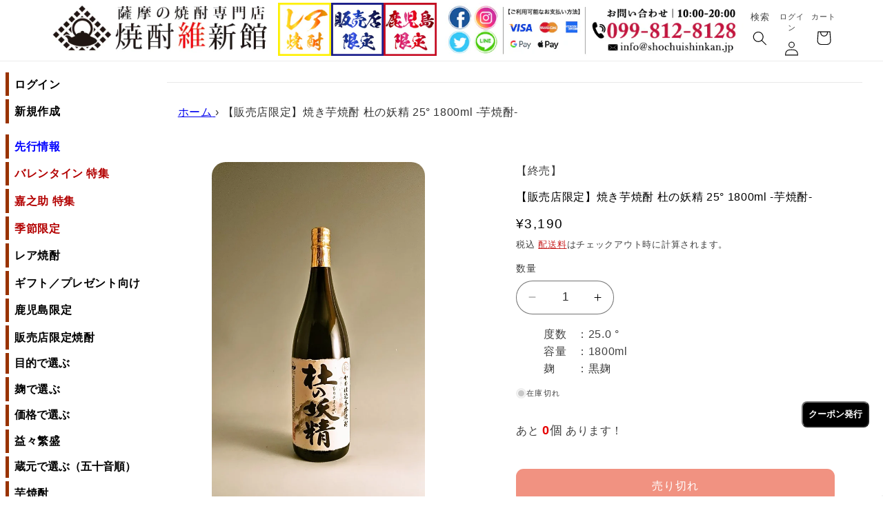

--- FILE ---
content_type: text/html; charset=utf-8
request_url: https://shochuishinkan.jp/products/4539413000094
body_size: 38818
content:
<!doctype html>
<html class="no-js" lang="ja">
  <head>
    <!-- Google Tag Manager -->
<script>(function(w,d,s,l,i){w[l]=w[l]||[];w[l].push({'gtm.start':
new Date().getTime(),event:'gtm.js'});var f=d.getElementsByTagName(s)[0],
j=d.createElement(s),dl=l!='dataLayer'?'&l='+l:'';j.async=true;j.src=
'https://www.googletagmanager.com/gtm.js?id='+i+dl;f.parentNode.insertBefore(j,f);
})(window,document,'script','dataLayer','GTM-NX42SKQT');</script>
<!-- End Google Tag Manager -->
    <meta charset="utf-8">
    <meta http-equiv="X-UA-Compatible" content="IE=edge">
    <meta name="viewport" content="width=device-width,initial-scale=1">
    <meta name="theme-color" content="">
    <link rel="canonical" href="https://shochuishinkan.jp/products/4539413000094"><link rel="icon" type="image/png" href="//shochuishinkan.jp/cdn/shop/files/favicon.png?crop=center&height=32&v=1696131453&width=32"><link rel="preconnect" href="https://fonts.shopifycdn.com" crossorigin><title>
      【販売店限定】焼き芋焼酎 杜の妖精 25° 1800ml -芋焼酎-
 &ndash; 鹿児島の焼酎専門店 焼酎維新館</title>

    
      <meta name="description" content="こちらの焼酎は既に終売した焼酎となります。 焼酎維新館でも、もうお買い求めできません。 焼酎の歴史として情報として掲載しておりますのでご了承くださいませ。 【販売店限定】焼き芋焼酎 杜の妖精（もりのようせい） 25° 1800ml -芋焼酎/黒麹- 「杜の妖精」は蔵に住み付く妖精たちが、自然の恵に感謝し、真心こめて丁寧に造り上げた本格芋焼酎です。国産の「ひのひかり」を麹に使い、芋は紅おとめ・白さつまを使用しています。芋の味と香りがしっかりと出た焼酎です。 【販売店限定】焼き芋焼酎 杜の妖精（もりのようせい） 25° 1800ml -芋焼酎/黒麹- 鹿児島の焼酎専門店【焼酎維新館】">
    

    

<meta property="og:site_name" content="鹿児島の焼酎専門店 焼酎維新館">
<meta property="og:url" content="https://shochuishinkan.jp/products/4539413000094">
<meta property="og:title" content="【販売店限定】焼き芋焼酎 杜の妖精 25° 1800ml -芋焼酎-">
<meta property="og:type" content="product">
<meta property="og:description" content="こちらの焼酎は既に終売した焼酎となります。 焼酎維新館でも、もうお買い求めできません。 焼酎の歴史として情報として掲載しておりますのでご了承くださいませ。 【販売店限定】焼き芋焼酎 杜の妖精（もりのようせい） 25° 1800ml -芋焼酎/黒麹- 「杜の妖精」は蔵に住み付く妖精たちが、自然の恵に感謝し、真心こめて丁寧に造り上げた本格芋焼酎です。国産の「ひのひかり」を麹に使い、芋は紅おとめ・白さつまを使用しています。芋の味と香りがしっかりと出た焼酎です。 【販売店限定】焼き芋焼酎 杜の妖精（もりのようせい） 25° 1800ml -芋焼酎/黒麹- 鹿児島の焼酎専門店【焼酎維新館】"><meta property="og:image" content="http://shochuishinkan.jp/cdn/shop/products/1544075170032.jpg?v=1756708799">
  <meta property="og:image:secure_url" content="https://shochuishinkan.jp/cdn/shop/products/1544075170032.jpg?v=1756708799">
  <meta property="og:image:width" content="1080">
  <meta property="og:image:height" content="1920"><meta property="og:price:amount" content="3,190">
  <meta property="og:price:currency" content="JPY"><meta name="twitter:site" content="@shochuishinkan"><meta name="twitter:card" content="summary_large_image">
<meta name="twitter:title" content="【販売店限定】焼き芋焼酎 杜の妖精 25° 1800ml -芋焼酎-">
<meta name="twitter:description" content="こちらの焼酎は既に終売した焼酎となります。 焼酎維新館でも、もうお買い求めできません。 焼酎の歴史として情報として掲載しておりますのでご了承くださいませ。 【販売店限定】焼き芋焼酎 杜の妖精（もりのようせい） 25° 1800ml -芋焼酎/黒麹- 「杜の妖精」は蔵に住み付く妖精たちが、自然の恵に感謝し、真心こめて丁寧に造り上げた本格芋焼酎です。国産の「ひのひかり」を麹に使い、芋は紅おとめ・白さつまを使用しています。芋の味と香りがしっかりと出た焼酎です。 【販売店限定】焼き芋焼酎 杜の妖精（もりのようせい） 25° 1800ml -芋焼酎/黒麹- 鹿児島の焼酎専門店【焼酎維新館】">


    <script src="//shochuishinkan.jp/cdn/shop/t/11/assets/constants.js?v=58251544750838685771705806091" defer="defer"></script>
    <script src="//shochuishinkan.jp/cdn/shop/t/11/assets/pubsub.js?v=158357773527763999511705806091" defer="defer"></script>
    <script src="//shochuishinkan.jp/cdn/shop/t/11/assets/global.js?v=113367515774722599301705806091" defer="defer"></script><script src="//shochuishinkan.jp/cdn/shop/t/11/assets/animations.js?v=88693664871331136111705806091" defer="defer"></script><script>window.performance && window.performance.mark && window.performance.mark('shopify.content_for_header.start');</script><meta name="google-site-verification" content="kHVZWH8yUiYvp-4uR41WeU6nZ5qM-EdSRQpWQtiLJPI">
<meta id="shopify-digital-wallet" name="shopify-digital-wallet" content="/12112330848/digital_wallets/dialog">
<meta name="shopify-checkout-api-token" content="df373b4bd8a4eace80b4825e2cf9672e">
<link rel="alternate" type="application/json+oembed" href="https://shochuishinkan.jp/products/4539413000094.oembed">
<script async="async" src="/checkouts/internal/preloads.js?locale=ja-JP"></script>
<script id="apple-pay-shop-capabilities" type="application/json">{"shopId":12112330848,"countryCode":"JP","currencyCode":"JPY","merchantCapabilities":["supports3DS"],"merchantId":"gid:\/\/shopify\/Shop\/12112330848","merchantName":"鹿児島の焼酎専門店 焼酎維新館","requiredBillingContactFields":["postalAddress","email","phone"],"requiredShippingContactFields":["postalAddress","email","phone"],"shippingType":"shipping","supportedNetworks":["visa","masterCard","amex","jcb","discover"],"total":{"type":"pending","label":"鹿児島の焼酎専門店 焼酎維新館","amount":"1.00"},"shopifyPaymentsEnabled":true,"supportsSubscriptions":true}</script>
<script id="shopify-features" type="application/json">{"accessToken":"df373b4bd8a4eace80b4825e2cf9672e","betas":["rich-media-storefront-analytics"],"domain":"shochuishinkan.jp","predictiveSearch":false,"shopId":12112330848,"locale":"ja"}</script>
<script>var Shopify = Shopify || {};
Shopify.shop = "shochu-ishinkan.myshopify.com";
Shopify.locale = "ja";
Shopify.currency = {"active":"JPY","rate":"1.0"};
Shopify.country = "JP";
Shopify.theme = {"name":"焼酎維新館_20241101","id":139346116856,"schema_name":"Refresh","schema_version":"12.0.0","theme_store_id":1567,"role":"main"};
Shopify.theme.handle = "null";
Shopify.theme.style = {"id":null,"handle":null};
Shopify.cdnHost = "shochuishinkan.jp/cdn";
Shopify.routes = Shopify.routes || {};
Shopify.routes.root = "/";</script>
<script type="module">!function(o){(o.Shopify=o.Shopify||{}).modules=!0}(window);</script>
<script>!function(o){function n(){var o=[];function n(){o.push(Array.prototype.slice.apply(arguments))}return n.q=o,n}var t=o.Shopify=o.Shopify||{};t.loadFeatures=n(),t.autoloadFeatures=n()}(window);</script>
<script id="shop-js-analytics" type="application/json">{"pageType":"product"}</script>
<script defer="defer" async type="module" src="//shochuishinkan.jp/cdn/shopifycloud/shop-js/modules/v2/client.init-shop-cart-sync_Cun6Ba8E.ja.esm.js"></script>
<script defer="defer" async type="module" src="//shochuishinkan.jp/cdn/shopifycloud/shop-js/modules/v2/chunk.common_DGWubyOB.esm.js"></script>
<script type="module">
  await import("//shochuishinkan.jp/cdn/shopifycloud/shop-js/modules/v2/client.init-shop-cart-sync_Cun6Ba8E.ja.esm.js");
await import("//shochuishinkan.jp/cdn/shopifycloud/shop-js/modules/v2/chunk.common_DGWubyOB.esm.js");

  window.Shopify.SignInWithShop?.initShopCartSync?.({"fedCMEnabled":true,"windoidEnabled":true});

</script>
<script>(function() {
  var isLoaded = false;
  function asyncLoad() {
    if (isLoaded) return;
    isLoaded = true;
    var urls = ["https:\/\/sliderapp.hulkapps.com\/assets\/js\/slider.js?shop=shochu-ishinkan.myshopify.com","https:\/\/example.com\/my_script.js?shop=shochu-ishinkan.myshopify.com","https:\/\/cdn-widgetsrepository.yotpo.com\/v1\/loader\/LjmzEKBjEBI3DSm4d6a0SR2XvJrvE5sEMseC1kza?shop=shochu-ishinkan.myshopify.com","https:\/\/cdn.hextom.com\/js\/ultimatesalesboost.js?shop=shochu-ishinkan.myshopify.com"];
    for (var i = 0; i < urls.length; i++) {
      var s = document.createElement('script');
      s.type = 'text/javascript';
      s.async = true;
      s.src = urls[i];
      var x = document.getElementsByTagName('script')[0];
      x.parentNode.insertBefore(s, x);
    }
  };
  if(window.attachEvent) {
    window.attachEvent('onload', asyncLoad);
  } else {
    window.addEventListener('load', asyncLoad, false);
  }
})();</script>
<script id="__st">var __st={"a":12112330848,"offset":32400,"reqid":"e90728a8-a592-426d-8326-087b8b80e75b-1768849922","pageurl":"shochuishinkan.jp\/products\/4539413000094","u":"37953ee1e307","p":"product","rtyp":"product","rid":3663163424864};</script>
<script>window.ShopifyPaypalV4VisibilityTracking = true;</script>
<script id="captcha-bootstrap">!function(){'use strict';const t='contact',e='account',n='new_comment',o=[[t,t],['blogs',n],['comments',n],[t,'customer']],c=[[e,'customer_login'],[e,'guest_login'],[e,'recover_customer_password'],[e,'create_customer']],r=t=>t.map((([t,e])=>`form[action*='/${t}']:not([data-nocaptcha='true']) input[name='form_type'][value='${e}']`)).join(','),a=t=>()=>t?[...document.querySelectorAll(t)].map((t=>t.form)):[];function s(){const t=[...o],e=r(t);return a(e)}const i='password',u='form_key',d=['recaptcha-v3-token','g-recaptcha-response','h-captcha-response',i],f=()=>{try{return window.sessionStorage}catch{return}},m='__shopify_v',_=t=>t.elements[u];function p(t,e,n=!1){try{const o=window.sessionStorage,c=JSON.parse(o.getItem(e)),{data:r}=function(t){const{data:e,action:n}=t;return t[m]||n?{data:e,action:n}:{data:t,action:n}}(c);for(const[e,n]of Object.entries(r))t.elements[e]&&(t.elements[e].value=n);n&&o.removeItem(e)}catch(o){console.error('form repopulation failed',{error:o})}}const l='form_type',E='cptcha';function T(t){t.dataset[E]=!0}const w=window,h=w.document,L='Shopify',v='ce_forms',y='captcha';let A=!1;((t,e)=>{const n=(g='f06e6c50-85a8-45c8-87d0-21a2b65856fe',I='https://cdn.shopify.com/shopifycloud/storefront-forms-hcaptcha/ce_storefront_forms_captcha_hcaptcha.v1.5.2.iife.js',D={infoText:'hCaptchaによる保護',privacyText:'プライバシー',termsText:'利用規約'},(t,e,n)=>{const o=w[L][v],c=o.bindForm;if(c)return c(t,g,e,D).then(n);var r;o.q.push([[t,g,e,D],n]),r=I,A||(h.body.append(Object.assign(h.createElement('script'),{id:'captcha-provider',async:!0,src:r})),A=!0)});var g,I,D;w[L]=w[L]||{},w[L][v]=w[L][v]||{},w[L][v].q=[],w[L][y]=w[L][y]||{},w[L][y].protect=function(t,e){n(t,void 0,e),T(t)},Object.freeze(w[L][y]),function(t,e,n,w,h,L){const[v,y,A,g]=function(t,e,n){const i=e?o:[],u=t?c:[],d=[...i,...u],f=r(d),m=r(i),_=r(d.filter((([t,e])=>n.includes(e))));return[a(f),a(m),a(_),s()]}(w,h,L),I=t=>{const e=t.target;return e instanceof HTMLFormElement?e:e&&e.form},D=t=>v().includes(t);t.addEventListener('submit',(t=>{const e=I(t);if(!e)return;const n=D(e)&&!e.dataset.hcaptchaBound&&!e.dataset.recaptchaBound,o=_(e),c=g().includes(e)&&(!o||!o.value);(n||c)&&t.preventDefault(),c&&!n&&(function(t){try{if(!f())return;!function(t){const e=f();if(!e)return;const n=_(t);if(!n)return;const o=n.value;o&&e.removeItem(o)}(t);const e=Array.from(Array(32),(()=>Math.random().toString(36)[2])).join('');!function(t,e){_(t)||t.append(Object.assign(document.createElement('input'),{type:'hidden',name:u})),t.elements[u].value=e}(t,e),function(t,e){const n=f();if(!n)return;const o=[...t.querySelectorAll(`input[type='${i}']`)].map((({name:t})=>t)),c=[...d,...o],r={};for(const[a,s]of new FormData(t).entries())c.includes(a)||(r[a]=s);n.setItem(e,JSON.stringify({[m]:1,action:t.action,data:r}))}(t,e)}catch(e){console.error('failed to persist form',e)}}(e),e.submit())}));const S=(t,e)=>{t&&!t.dataset[E]&&(n(t,e.some((e=>e===t))),T(t))};for(const o of['focusin','change'])t.addEventListener(o,(t=>{const e=I(t);D(e)&&S(e,y())}));const B=e.get('form_key'),M=e.get(l),P=B&&M;t.addEventListener('DOMContentLoaded',(()=>{const t=y();if(P)for(const e of t)e.elements[l].value===M&&p(e,B);[...new Set([...A(),...v().filter((t=>'true'===t.dataset.shopifyCaptcha))])].forEach((e=>S(e,t)))}))}(h,new URLSearchParams(w.location.search),n,t,e,['guest_login'])})(!0,!0)}();</script>
<script integrity="sha256-4kQ18oKyAcykRKYeNunJcIwy7WH5gtpwJnB7kiuLZ1E=" data-source-attribution="shopify.loadfeatures" defer="defer" src="//shochuishinkan.jp/cdn/shopifycloud/storefront/assets/storefront/load_feature-a0a9edcb.js" crossorigin="anonymous"></script>
<script data-source-attribution="shopify.dynamic_checkout.dynamic.init">var Shopify=Shopify||{};Shopify.PaymentButton=Shopify.PaymentButton||{isStorefrontPortableWallets:!0,init:function(){window.Shopify.PaymentButton.init=function(){};var t=document.createElement("script");t.src="https://shochuishinkan.jp/cdn/shopifycloud/portable-wallets/latest/portable-wallets.ja.js",t.type="module",document.head.appendChild(t)}};
</script>
<script data-source-attribution="shopify.dynamic_checkout.buyer_consent">
  function portableWalletsHideBuyerConsent(e){var t=document.getElementById("shopify-buyer-consent"),n=document.getElementById("shopify-subscription-policy-button");t&&n&&(t.classList.add("hidden"),t.setAttribute("aria-hidden","true"),n.removeEventListener("click",e))}function portableWalletsShowBuyerConsent(e){var t=document.getElementById("shopify-buyer-consent"),n=document.getElementById("shopify-subscription-policy-button");t&&n&&(t.classList.remove("hidden"),t.removeAttribute("aria-hidden"),n.addEventListener("click",e))}window.Shopify?.PaymentButton&&(window.Shopify.PaymentButton.hideBuyerConsent=portableWalletsHideBuyerConsent,window.Shopify.PaymentButton.showBuyerConsent=portableWalletsShowBuyerConsent);
</script>
<script data-source-attribution="shopify.dynamic_checkout.cart.bootstrap">document.addEventListener("DOMContentLoaded",(function(){function t(){return document.querySelector("shopify-accelerated-checkout-cart, shopify-accelerated-checkout")}if(t())Shopify.PaymentButton.init();else{new MutationObserver((function(e,n){t()&&(Shopify.PaymentButton.init(),n.disconnect())})).observe(document.body,{childList:!0,subtree:!0})}}));
</script>
<link id="shopify-accelerated-checkout-styles" rel="stylesheet" media="screen" href="https://shochuishinkan.jp/cdn/shopifycloud/portable-wallets/latest/accelerated-checkout-backwards-compat.css" crossorigin="anonymous">
<style id="shopify-accelerated-checkout-cart">
        #shopify-buyer-consent {
  margin-top: 1em;
  display: inline-block;
  width: 100%;
}

#shopify-buyer-consent.hidden {
  display: none;
}

#shopify-subscription-policy-button {
  background: none;
  border: none;
  padding: 0;
  text-decoration: underline;
  font-size: inherit;
  cursor: pointer;
}

#shopify-subscription-policy-button::before {
  box-shadow: none;
}

      </style>
<script id="sections-script" data-sections="header_new" defer="defer" src="//shochuishinkan.jp/cdn/shop/t/11/compiled_assets/scripts.js?v=26301"></script>
<script>window.performance && window.performance.mark && window.performance.mark('shopify.content_for_header.end');</script>


    <style data-shopify>
      @font-face {
  font-family: Questrial;
  font-weight: 400;
  font-style: normal;
  font-display: swap;
  src: url("//shochuishinkan.jp/cdn/fonts/questrial/questrial_n4.66abac5d8209a647b4bf8089b0451928ef144c07.woff2") format("woff2"),
       url("//shochuishinkan.jp/cdn/fonts/questrial/questrial_n4.e86c53e77682db9bf4b0ee2dd71f214dc16adda4.woff") format("woff");
}

      
      
      
      @font-face {
  font-family: Archivo;
  font-weight: 700;
  font-style: normal;
  font-display: swap;
  src: url("//shochuishinkan.jp/cdn/fonts/archivo/archivo_n7.651b020b3543640c100112be6f1c1b8e816c7f13.woff2") format("woff2"),
       url("//shochuishinkan.jp/cdn/fonts/archivo/archivo_n7.7e9106d320e6594976a7dcb57957f3e712e83c96.woff") format("woff");
}


      
        :root,
        .color-background-1 {
          --color-background: 255,255,255;
        
          --gradient-background: #ffffff;
        

        

        --color-foreground: 0,0,0;
        --color-background-contrast: 191,191,191;
        --color-shadow: 0,0,0;
        --color-button: 227,36,2;
        --color-button-text: 255,255,255;
        --color-secondary-button: 255,255,255;
        --color-secondary-button-text: 0,0,0;
        --color-link: 0,0,0;
        --color-badge-foreground: 0,0,0;
        --color-badge-background: 255,255,255;
        --color-badge-border: 0,0,0;
        --payment-terms-background-color: rgb(255 255 255);
      }
      
        
        .color-background-2 {
          --color-background: 255,255,255;
        
          --gradient-background: #ffffff;
        

        

        --color-foreground: 0,0,0;
        --color-background-contrast: 191,191,191;
        --color-shadow: 0,0,0;
        --color-button: 14,27,77;
        --color-button-text: 255,255,255;
        --color-secondary-button: 255,255,255;
        --color-secondary-button-text: 14,27,77;
        --color-link: 14,27,77;
        --color-badge-foreground: 0,0,0;
        --color-badge-background: 255,255,255;
        --color-badge-border: 0,0,0;
        --payment-terms-background-color: rgb(255 255 255);
      }
      
        
        .color-inverse {
          --color-background: 14,27,77;
        
          --gradient-background: #0e1b4d;
        

        

        --color-foreground: 255,255,255;
        --color-background-contrast: 18,35,99;
        --color-shadow: 14,27,77;
        --color-button: 255,255,255;
        --color-button-text: 14,27,77;
        --color-secondary-button: 14,27,77;
        --color-secondary-button-text: 255,255,255;
        --color-link: 255,255,255;
        --color-badge-foreground: 255,255,255;
        --color-badge-background: 14,27,77;
        --color-badge-border: 255,255,255;
        --payment-terms-background-color: rgb(14 27 77);
      }
      
        
        .color-accent-1 {
          --color-background: 71,112,219;
        
          --gradient-background: #4770db;
        

        

        --color-foreground: 255,255,255;
        --color-background-contrast: 27,57,136;
        --color-shadow: 14,27,77;
        --color-button: 255,255,255;
        --color-button-text: 71,112,219;
        --color-secondary-button: 71,112,219;
        --color-secondary-button-text: 255,255,255;
        --color-link: 255,255,255;
        --color-badge-foreground: 255,255,255;
        --color-badge-background: 71,112,219;
        --color-badge-border: 255,255,255;
        --payment-terms-background-color: rgb(71 112 219);
      }
      
        
        .color-accent-2 {
          --color-background: 227,36,2;
        
          --gradient-background: #e32402;
        

        

        --color-foreground: 255,255,255;
        --color-background-contrast: 101,16,1;
        --color-shadow: 14,27,77;
        --color-button: 255,255,255;
        --color-button-text: 227,36,2;
        --color-secondary-button: 227,36,2;
        --color-secondary-button-text: 255,255,255;
        --color-link: 255,255,255;
        --color-badge-foreground: 255,255,255;
        --color-badge-background: 227,36,2;
        --color-badge-border: 255,255,255;
        --payment-terms-background-color: rgb(227 36 2);
      }
      
        
        .color-scheme-fd47dcec-23cf-4a58-b36c-0a87c391cd5d {
          --color-background: 255,0,57;
        
          --gradient-background: #ff0039;
        

        

        --color-foreground: 14,27,77;
        --color-background-contrast: 128,0,28;
        --color-shadow: 14,27,77;
        --color-button: 71,112,219;
        --color-button-text: 239,240,245;
        --color-secondary-button: 255,0,57;
        --color-secondary-button-text: 14,27,77;
        --color-link: 14,27,77;
        --color-badge-foreground: 14,27,77;
        --color-badge-background: 255,0,57;
        --color-badge-border: 14,27,77;
        --payment-terms-background-color: rgb(255 0 57);
      }
      
        
        .color-scheme-01059080-8af6-49d8-8a51-9de91aa25ff9 {
          --color-background: 255,255,255;
        
          --gradient-background: #ffffff;
        

        

        --color-foreground: 0,0,0;
        --color-background-contrast: 191,191,191;
        --color-shadow: 14,27,77;
        --color-button: 191,0,0;
        --color-button-text: 191,0,0;
        --color-secondary-button: 255,255,255;
        --color-secondary-button-text: 191,0,0;
        --color-link: 191,0,0;
        --color-badge-foreground: 0,0,0;
        --color-badge-background: 255,255,255;
        --color-badge-border: 0,0,0;
        --payment-terms-background-color: rgb(255 255 255);
      }
      

      body, .color-background-1, .color-background-2, .color-inverse, .color-accent-1, .color-accent-2, .color-scheme-fd47dcec-23cf-4a58-b36c-0a87c391cd5d, .color-scheme-01059080-8af6-49d8-8a51-9de91aa25ff9 {
        color: rgba(var(--color-foreground), 0.75);
        background-color: rgb(var(--color-background));
      }

      :root {
        --font-body-family: Questrial, sans-serif;
        --font-body-style: normal;
        --font-body-weight: 400;
        --font-body-weight-bold: 700;

        --font-heading-family: Archivo, sans-serif;
        --font-heading-style: normal;
        --font-heading-weight: 700;

        --font-body-scale: 1.05;
        --font-heading-scale: 1.0476190476190477;

        --media-padding: px;
        --media-border-opacity: 0.1;
        --media-border-width: 0px;
        --media-radius: 20px;
        --media-shadow-opacity: 0.0;
        --media-shadow-horizontal-offset: 0px;
        --media-shadow-vertical-offset: 4px;
        --media-shadow-blur-radius: 5px;
        --media-shadow-visible: 0;

        --page-width: 120rem;
        --page-width-margin: 0rem;

        --product-card-image-padding: 1.6rem;
        --product-card-corner-radius: 1.8rem;
        --product-card-text-alignment: left;
        --product-card-border-width: 0.1rem;
        --product-card-border-opacity: 1.0;
        --product-card-shadow-opacity: 0.0;
        --product-card-shadow-visible: 0;
        --product-card-shadow-horizontal-offset: 0.0rem;
        --product-card-shadow-vertical-offset: 0.4rem;
        --product-card-shadow-blur-radius: 0.5rem;

        --collection-card-image-padding: 1.6rem;
        --collection-card-corner-radius: 1.8rem;
        --collection-card-text-alignment: left;
        --collection-card-border-width: 0.1rem;
        --collection-card-border-opacity: 1.0;
        --collection-card-shadow-opacity: 0.0;
        --collection-card-shadow-visible: 0;
        --collection-card-shadow-horizontal-offset: 0.0rem;
        --collection-card-shadow-vertical-offset: 0.4rem;
        --collection-card-shadow-blur-radius: 0.5rem;

        --blog-card-image-padding: 1.6rem;
        --blog-card-corner-radius: 1.8rem;
        --blog-card-text-alignment: left;
        --blog-card-border-width: 0.1rem;
        --blog-card-border-opacity: 1.0;
        --blog-card-shadow-opacity: 0.0;
        --blog-card-shadow-visible: 0;
        --blog-card-shadow-horizontal-offset: 0.0rem;
        --blog-card-shadow-vertical-offset: 0.4rem;
        --blog-card-shadow-blur-radius: 0.5rem;

        --badge-corner-radius: 0.0rem;

        --popup-border-width: 1px;
        --popup-border-opacity: 0.1;
        --popup-corner-radius: 18px;
        --popup-shadow-opacity: 0.0;
        --popup-shadow-horizontal-offset: 0px;
        --popup-shadow-vertical-offset: 4px;
        --popup-shadow-blur-radius: 5px;

        --drawer-border-width: 0px;
        --drawer-border-opacity: 0.1;
        --drawer-shadow-opacity: 0.0;
        --drawer-shadow-horizontal-offset: 0px;
        --drawer-shadow-vertical-offset: 4px;
        --drawer-shadow-blur-radius: 5px;

        --spacing-sections-desktop: 0px;
        --spacing-sections-mobile: 0px;

        --grid-desktop-vertical-spacing: 28px;
        --grid-desktop-horizontal-spacing: 28px;
        --grid-mobile-vertical-spacing: 14px;
        --grid-mobile-horizontal-spacing: 14px;

        --text-boxes-border-opacity: 0.1;
        --text-boxes-border-width: 0px;
        --text-boxes-radius: 20px;
        --text-boxes-shadow-opacity: 0.0;
        --text-boxes-shadow-visible: 0;
        --text-boxes-shadow-horizontal-offset: 0px;
        --text-boxes-shadow-vertical-offset: 4px;
        --text-boxes-shadow-blur-radius: 5px;

        --buttons-radius: 10px;
        --buttons-radius-outset: 11px;
        --buttons-border-width: 1px;
        --buttons-border-opacity: 1.0;
        --buttons-shadow-opacity: 0.0;
        --buttons-shadow-visible: 0;
        --buttons-shadow-horizontal-offset: 0px;
        --buttons-shadow-vertical-offset: 0px;
        --buttons-shadow-blur-radius: 0px;
        --buttons-border-offset: 0.3px;

        --inputs-radius: 26px;
        --inputs-border-width: 1px;
        --inputs-border-opacity: 0.55;
        --inputs-shadow-opacity: 0.0;
        --inputs-shadow-horizontal-offset: 0px;
        --inputs-margin-offset: 0px;
        --inputs-shadow-vertical-offset: 4px;
        --inputs-shadow-blur-radius: 5px;
        --inputs-radius-outset: 27px;

        --variant-pills-radius: 40px;
        --variant-pills-border-width: 1px;
        --variant-pills-border-opacity: 0.55;
        --variant-pills-shadow-opacity: 0.0;
        --variant-pills-shadow-horizontal-offset: 0px;
        --variant-pills-shadow-vertical-offset: 4px;
        --variant-pills-shadow-blur-radius: 5px;
      }

      *,
      *::before,
      *::after {
        box-sizing: inherit;
      }

      html {
        box-sizing: border-box;
        font-size: calc(var(--font-body-scale) * 62.5%);
        height: 100%;
      }

      body {
        display: grid;
        grid-template-rows: auto auto 1fr auto;
        grid-template-columns: 100%;
        min-height: 100%;
        margin: 0;
        font-size: 1.5rem;
        letter-spacing: 0.06rem;
        line-height: calc(1 + 0.8 / var(--font-body-scale));
        font-family: var(--font-body-family);
        font-style: var(--font-body-style);
        font-weight: var(--font-body-weight);
      }

      @media screen and (min-width: 750px) {
        body {
          font-size: 1.6rem;
        }
      }
    </style>

    <link href="//shochuishinkan.jp/cdn/shop/t/11/assets/base.css?v=99039827565042189791758176554" rel="stylesheet" type="text/css" media="all" />
<link rel="preload" as="font" href="//shochuishinkan.jp/cdn/fonts/questrial/questrial_n4.66abac5d8209a647b4bf8089b0451928ef144c07.woff2" type="font/woff2" crossorigin><link rel="preload" as="font" href="//shochuishinkan.jp/cdn/fonts/archivo/archivo_n7.651b020b3543640c100112be6f1c1b8e816c7f13.woff2" type="font/woff2" crossorigin><link
        rel="stylesheet"
        href="//shochuishinkan.jp/cdn/shop/t/11/assets/component-predictive-search.css?v=118923337488134913561705806091"
        media="print"
        onload="this.media='all'"
      ><script>
      document.documentElement.className = document.documentElement.className.replace('no-js', 'js');
      if (Shopify.designMode) {
        document.documentElement.classList.add('shopify-design-mode');
      }
    </script>

<script>
  document.addEventListener("DOMContentLoaded", function() {
    // サブメニューの表示・非表示を切り替える関数
    function toggleSubmenu(event) {
      const button = event.target.closest('button');
      const submenuId = button.getAttribute('aria-controls');
      const submenu = document.getElementById(submenuId);

      const isExpanded = button.getAttribute('aria-expanded') === 'true';
      button.setAttribute('aria-expanded', !isExpanded);
      submenu.style.display = isExpanded ? 'none' : 'block';
      submenu.setAttribute('aria-hidden', isExpanded);
    
      // プラスマイナスの変更
      const icon = button.querySelector('.site-nav__link__text');
      icon.textContent = isExpanded ? '+' : '-';
    }
    
    // すべてのサブメニューボタンにイベントリスナーを追加
    const submenuButtons = document.querySelectorAll('.site-nav__expand');
    submenuButtons.forEach(button => {
      button.addEventListener('click', toggleSubmenu);
    });
  });
</script>
    
  <!-- BEGIN app block: shopify://apps/yotpo-product-reviews/blocks/settings/eb7dfd7d-db44-4334-bc49-c893b51b36cf -->


  <script type="text/javascript" src="https://cdn-widgetsrepository.yotpo.com/v1/loader/LjmzEKBjEBI3DSm4d6a0SR2XvJrvE5sEMseC1kza?languageCode=ja" async></script>



  
<!-- END app block --><!-- BEGIN app block: shopify://apps//blocks/star_rating/910a1be4-9d9f-4a91-9a6d-25d87b6f52da --><script>
    var script = document.createElement('script');
    //script.src = 'https://d1rptoks75ofg9.cloudfront.net/shochu-ishinkan.myshopify.com.js'; //ST
    script.src = 'https://d1qnl12h46g6qu.cloudfront.net/shochu-ishinkan.myshopify.com.js';
    script.async = true;
    document.head.appendChild(script);
</script>

<script>
  document.addEventListener("DOMContentLoaded", function() {
    if(document.getElementById('checkout')){
      document.getElementById('checkout').addEventListener('click',function(e){ 
        let fileds = document.getElementsByClassName('_NGC_CFA_note_field');
        let goNextPage = true;
        for (let a = 0; a < fileds.length; a++) {
          const item = fileds[a];
          if (document.getElementById('checknull_'+item.id)) {
            let filedsTag = item.tagName;
            let filedsType = item.type;
            let filedsValue = item.value;
            let filedsName = item.name;
            let isNullOrNot = document.getElementById('checknull_'+item.id).value;
            let errMessage = document.getElementById('errMessage_'+item.id).value;
            if ((filedsTag == "INPUT" && filedsType == "text") || filedsTag == "TEXTAREA" || filedsTag == "SELECT") {
              if((filedsValue == '' || filedsValue == '選択なし') && isNullOrNot == 'must' && errMessage !=''){
                e.preventDefault();
                document.getElementById('displayerrMessage_'+item.id).innerHTML= errMessage;
                goNextPage = false;
              } else if(isNullOrNot != 'must' && filedsValue == ''){
                  if(document.getElementById(item.id)){
                    document.getElementById(item.id).value = ' ';
                  }            
              } else{
                document.getElementById('displayerrMessage_'+item.id).innerHTML='';
              }
            }
            if ((filedsTag == "INPUT" && filedsType == "radio") || (filedsTag == "INPUT" && filedsType == "checkbox")) {
              let els = Array.from(document.getElementsByName(filedsName));
              let rs = els.filter(el => el.checked == true);
              if(isNullOrNot == 'must' && errMessage !='' && rs.length == 0){
                e.preventDefault();      
                document.getElementById('displayerrMessage_'+item.id).innerHTML= errMessage;
                goNextPage = false;
              }else{
                document.getElementById('displayerrMessage_'+item.id).innerHTML='';
              }
            }
          }
        }
        if(checkDateAviliableBeforeClickingCheckOut(e) && goNextPage){
          addUpdateNGCCartAttributesToCheckOut().then(() => {
            window.location.href = '/checkout'; 
          });
        }
      })
    }
  });
</script>



<!-- END app block --><script src="https://cdn.shopify.com/extensions/fe7f91f6-9283-4717-85b7-0d585d174280/jedi-stock-counter-32/assets/main.js" type="text/javascript" defer="defer"></script>
<link href="https://cdn.shopify.com/extensions/fe7f91f6-9283-4717-85b7-0d585d174280/jedi-stock-counter-32/assets/styles.css" rel="stylesheet" type="text/css" media="all">
<link href="https://monorail-edge.shopifysvc.com" rel="dns-prefetch">
<script>(function(){if ("sendBeacon" in navigator && "performance" in window) {try {var session_token_from_headers = performance.getEntriesByType('navigation')[0].serverTiming.find(x => x.name == '_s').description;} catch {var session_token_from_headers = undefined;}var session_cookie_matches = document.cookie.match(/_shopify_s=([^;]*)/);var session_token_from_cookie = session_cookie_matches && session_cookie_matches.length === 2 ? session_cookie_matches[1] : "";var session_token = session_token_from_headers || session_token_from_cookie || "";function handle_abandonment_event(e) {var entries = performance.getEntries().filter(function(entry) {return /monorail-edge.shopifysvc.com/.test(entry.name);});if (!window.abandonment_tracked && entries.length === 0) {window.abandonment_tracked = true;var currentMs = Date.now();var navigation_start = performance.timing.navigationStart;var payload = {shop_id: 12112330848,url: window.location.href,navigation_start,duration: currentMs - navigation_start,session_token,page_type: "product"};window.navigator.sendBeacon("https://monorail-edge.shopifysvc.com/v1/produce", JSON.stringify({schema_id: "online_store_buyer_site_abandonment/1.1",payload: payload,metadata: {event_created_at_ms: currentMs,event_sent_at_ms: currentMs}}));}}window.addEventListener('pagehide', handle_abandonment_event);}}());</script>
<script id="web-pixels-manager-setup">(function e(e,d,r,n,o){if(void 0===o&&(o={}),!Boolean(null===(a=null===(i=window.Shopify)||void 0===i?void 0:i.analytics)||void 0===a?void 0:a.replayQueue)){var i,a;window.Shopify=window.Shopify||{};var t=window.Shopify;t.analytics=t.analytics||{};var s=t.analytics;s.replayQueue=[],s.publish=function(e,d,r){return s.replayQueue.push([e,d,r]),!0};try{self.performance.mark("wpm:start")}catch(e){}var l=function(){var e={modern:/Edge?\/(1{2}[4-9]|1[2-9]\d|[2-9]\d{2}|\d{4,})\.\d+(\.\d+|)|Firefox\/(1{2}[4-9]|1[2-9]\d|[2-9]\d{2}|\d{4,})\.\d+(\.\d+|)|Chrom(ium|e)\/(9{2}|\d{3,})\.\d+(\.\d+|)|(Maci|X1{2}).+ Version\/(15\.\d+|(1[6-9]|[2-9]\d|\d{3,})\.\d+)([,.]\d+|)( \(\w+\)|)( Mobile\/\w+|) Safari\/|Chrome.+OPR\/(9{2}|\d{3,})\.\d+\.\d+|(CPU[ +]OS|iPhone[ +]OS|CPU[ +]iPhone|CPU IPhone OS|CPU iPad OS)[ +]+(15[._]\d+|(1[6-9]|[2-9]\d|\d{3,})[._]\d+)([._]\d+|)|Android:?[ /-](13[3-9]|1[4-9]\d|[2-9]\d{2}|\d{4,})(\.\d+|)(\.\d+|)|Android.+Firefox\/(13[5-9]|1[4-9]\d|[2-9]\d{2}|\d{4,})\.\d+(\.\d+|)|Android.+Chrom(ium|e)\/(13[3-9]|1[4-9]\d|[2-9]\d{2}|\d{4,})\.\d+(\.\d+|)|SamsungBrowser\/([2-9]\d|\d{3,})\.\d+/,legacy:/Edge?\/(1[6-9]|[2-9]\d|\d{3,})\.\d+(\.\d+|)|Firefox\/(5[4-9]|[6-9]\d|\d{3,})\.\d+(\.\d+|)|Chrom(ium|e)\/(5[1-9]|[6-9]\d|\d{3,})\.\d+(\.\d+|)([\d.]+$|.*Safari\/(?![\d.]+ Edge\/[\d.]+$))|(Maci|X1{2}).+ Version\/(10\.\d+|(1[1-9]|[2-9]\d|\d{3,})\.\d+)([,.]\d+|)( \(\w+\)|)( Mobile\/\w+|) Safari\/|Chrome.+OPR\/(3[89]|[4-9]\d|\d{3,})\.\d+\.\d+|(CPU[ +]OS|iPhone[ +]OS|CPU[ +]iPhone|CPU IPhone OS|CPU iPad OS)[ +]+(10[._]\d+|(1[1-9]|[2-9]\d|\d{3,})[._]\d+)([._]\d+|)|Android:?[ /-](13[3-9]|1[4-9]\d|[2-9]\d{2}|\d{4,})(\.\d+|)(\.\d+|)|Mobile Safari.+OPR\/([89]\d|\d{3,})\.\d+\.\d+|Android.+Firefox\/(13[5-9]|1[4-9]\d|[2-9]\d{2}|\d{4,})\.\d+(\.\d+|)|Android.+Chrom(ium|e)\/(13[3-9]|1[4-9]\d|[2-9]\d{2}|\d{4,})\.\d+(\.\d+|)|Android.+(UC? ?Browser|UCWEB|U3)[ /]?(15\.([5-9]|\d{2,})|(1[6-9]|[2-9]\d|\d{3,})\.\d+)\.\d+|SamsungBrowser\/(5\.\d+|([6-9]|\d{2,})\.\d+)|Android.+MQ{2}Browser\/(14(\.(9|\d{2,})|)|(1[5-9]|[2-9]\d|\d{3,})(\.\d+|))(\.\d+|)|K[Aa][Ii]OS\/(3\.\d+|([4-9]|\d{2,})\.\d+)(\.\d+|)/},d=e.modern,r=e.legacy,n=navigator.userAgent;return n.match(d)?"modern":n.match(r)?"legacy":"unknown"}(),u="modern"===l?"modern":"legacy",c=(null!=n?n:{modern:"",legacy:""})[u],f=function(e){return[e.baseUrl,"/wpm","/b",e.hashVersion,"modern"===e.buildTarget?"m":"l",".js"].join("")}({baseUrl:d,hashVersion:r,buildTarget:u}),m=function(e){var d=e.version,r=e.bundleTarget,n=e.surface,o=e.pageUrl,i=e.monorailEndpoint;return{emit:function(e){var a=e.status,t=e.errorMsg,s=(new Date).getTime(),l=JSON.stringify({metadata:{event_sent_at_ms:s},events:[{schema_id:"web_pixels_manager_load/3.1",payload:{version:d,bundle_target:r,page_url:o,status:a,surface:n,error_msg:t},metadata:{event_created_at_ms:s}}]});if(!i)return console&&console.warn&&console.warn("[Web Pixels Manager] No Monorail endpoint provided, skipping logging."),!1;try{return self.navigator.sendBeacon.bind(self.navigator)(i,l)}catch(e){}var u=new XMLHttpRequest;try{return u.open("POST",i,!0),u.setRequestHeader("Content-Type","text/plain"),u.send(l),!0}catch(e){return console&&console.warn&&console.warn("[Web Pixels Manager] Got an unhandled error while logging to Monorail."),!1}}}}({version:r,bundleTarget:l,surface:e.surface,pageUrl:self.location.href,monorailEndpoint:e.monorailEndpoint});try{o.browserTarget=l,function(e){var d=e.src,r=e.async,n=void 0===r||r,o=e.onload,i=e.onerror,a=e.sri,t=e.scriptDataAttributes,s=void 0===t?{}:t,l=document.createElement("script"),u=document.querySelector("head"),c=document.querySelector("body");if(l.async=n,l.src=d,a&&(l.integrity=a,l.crossOrigin="anonymous"),s)for(var f in s)if(Object.prototype.hasOwnProperty.call(s,f))try{l.dataset[f]=s[f]}catch(e){}if(o&&l.addEventListener("load",o),i&&l.addEventListener("error",i),u)u.appendChild(l);else{if(!c)throw new Error("Did not find a head or body element to append the script");c.appendChild(l)}}({src:f,async:!0,onload:function(){if(!function(){var e,d;return Boolean(null===(d=null===(e=window.Shopify)||void 0===e?void 0:e.analytics)||void 0===d?void 0:d.initialized)}()){var d=window.webPixelsManager.init(e)||void 0;if(d){var r=window.Shopify.analytics;r.replayQueue.forEach((function(e){var r=e[0],n=e[1],o=e[2];d.publishCustomEvent(r,n,o)})),r.replayQueue=[],r.publish=d.publishCustomEvent,r.visitor=d.visitor,r.initialized=!0}}},onerror:function(){return m.emit({status:"failed",errorMsg:"".concat(f," has failed to load")})},sri:function(e){var d=/^sha384-[A-Za-z0-9+/=]+$/;return"string"==typeof e&&d.test(e)}(c)?c:"",scriptDataAttributes:o}),m.emit({status:"loading"})}catch(e){m.emit({status:"failed",errorMsg:(null==e?void 0:e.message)||"Unknown error"})}}})({shopId: 12112330848,storefrontBaseUrl: "https://shochuishinkan.jp",extensionsBaseUrl: "https://extensions.shopifycdn.com/cdn/shopifycloud/web-pixels-manager",monorailEndpoint: "https://monorail-edge.shopifysvc.com/unstable/produce_batch",surface: "storefront-renderer",enabledBetaFlags: ["2dca8a86"],webPixelsConfigList: [{"id":"1845133560","configuration":"{\"yotpoStoreId\":\"LjmzEKBjEBI3DSm4d6a0SR2XvJrvE5sEMseC1kza\"}","eventPayloadVersion":"v1","runtimeContext":"STRICT","scriptVersion":"8bb37a256888599d9a3d57f0551d3859","type":"APP","apiClientId":70132,"privacyPurposes":["ANALYTICS","MARKETING","SALE_OF_DATA"],"dataSharingAdjustments":{"protectedCustomerApprovalScopes":["read_customer_address","read_customer_email","read_customer_name","read_customer_personal_data","read_customer_phone"]}},{"id":"572522744","configuration":"{\"config\":\"{\\\"google_tag_ids\\\":[\\\"G-T9W9QH74GY\\\",\\\"GT-NGBR4HK\\\"],\\\"target_country\\\":\\\"JP\\\",\\\"gtag_events\\\":[{\\\"type\\\":\\\"begin_checkout\\\",\\\"action_label\\\":\\\"G-T9W9QH74GY\\\"},{\\\"type\\\":\\\"search\\\",\\\"action_label\\\":\\\"G-T9W9QH74GY\\\"},{\\\"type\\\":\\\"view_item\\\",\\\"action_label\\\":[\\\"G-T9W9QH74GY\\\",\\\"MC-7QLHGQZS48\\\"]},{\\\"type\\\":\\\"purchase\\\",\\\"action_label\\\":[\\\"G-T9W9QH74GY\\\",\\\"MC-7QLHGQZS48\\\"]},{\\\"type\\\":\\\"page_view\\\",\\\"action_label\\\":[\\\"G-T9W9QH74GY\\\",\\\"MC-7QLHGQZS48\\\"]},{\\\"type\\\":\\\"add_payment_info\\\",\\\"action_label\\\":\\\"G-T9W9QH74GY\\\"},{\\\"type\\\":\\\"add_to_cart\\\",\\\"action_label\\\":\\\"G-T9W9QH74GY\\\"}],\\\"enable_monitoring_mode\\\":false}\"}","eventPayloadVersion":"v1","runtimeContext":"OPEN","scriptVersion":"b2a88bafab3e21179ed38636efcd8a93","type":"APP","apiClientId":1780363,"privacyPurposes":[],"dataSharingAdjustments":{"protectedCustomerApprovalScopes":["read_customer_address","read_customer_email","read_customer_name","read_customer_personal_data","read_customer_phone"]}},{"id":"shopify-app-pixel","configuration":"{}","eventPayloadVersion":"v1","runtimeContext":"STRICT","scriptVersion":"0450","apiClientId":"shopify-pixel","type":"APP","privacyPurposes":["ANALYTICS","MARKETING"]},{"id":"shopify-custom-pixel","eventPayloadVersion":"v1","runtimeContext":"LAX","scriptVersion":"0450","apiClientId":"shopify-pixel","type":"CUSTOM","privacyPurposes":["ANALYTICS","MARKETING"]}],isMerchantRequest: false,initData: {"shop":{"name":"鹿児島の焼酎専門店 焼酎維新館","paymentSettings":{"currencyCode":"JPY"},"myshopifyDomain":"shochu-ishinkan.myshopify.com","countryCode":"JP","storefrontUrl":"https:\/\/shochuishinkan.jp"},"customer":null,"cart":null,"checkout":null,"productVariants":[{"price":{"amount":3190.0,"currencyCode":"JPY"},"product":{"title":"【販売店限定】焼き芋焼酎 杜の妖精 25° 1800ml -芋焼酎-","vendor":"【終売】","id":"3663163424864","untranslatedTitle":"【販売店限定】焼き芋焼酎 杜の妖精 25° 1800ml -芋焼酎-","url":"\/products\/4539413000094","type":"芋焼酎"},"id":"42805885141240","image":{"src":"\/\/shochuishinkan.jp\/cdn\/shop\/products\/1544075170032.jpg?v=1756708799"},"sku":"4539413000094","title":"1800ml \/ 25度 \/ さつま芋、米麹","untranslatedTitle":"1800ml \/ 25度 \/ さつま芋、米麹"}],"purchasingCompany":null},},"https://shochuishinkan.jp/cdn","fcfee988w5aeb613cpc8e4bc33m6693e112",{"modern":"","legacy":""},{"shopId":"12112330848","storefrontBaseUrl":"https:\/\/shochuishinkan.jp","extensionBaseUrl":"https:\/\/extensions.shopifycdn.com\/cdn\/shopifycloud\/web-pixels-manager","surface":"storefront-renderer","enabledBetaFlags":"[\"2dca8a86\"]","isMerchantRequest":"false","hashVersion":"fcfee988w5aeb613cpc8e4bc33m6693e112","publish":"custom","events":"[[\"page_viewed\",{}],[\"product_viewed\",{\"productVariant\":{\"price\":{\"amount\":3190.0,\"currencyCode\":\"JPY\"},\"product\":{\"title\":\"【販売店限定】焼き芋焼酎 杜の妖精 25° 1800ml -芋焼酎-\",\"vendor\":\"【終売】\",\"id\":\"3663163424864\",\"untranslatedTitle\":\"【販売店限定】焼き芋焼酎 杜の妖精 25° 1800ml -芋焼酎-\",\"url\":\"\/products\/4539413000094\",\"type\":\"芋焼酎\"},\"id\":\"42805885141240\",\"image\":{\"src\":\"\/\/shochuishinkan.jp\/cdn\/shop\/products\/1544075170032.jpg?v=1756708799\"},\"sku\":\"4539413000094\",\"title\":\"1800ml \/ 25度 \/ さつま芋、米麹\",\"untranslatedTitle\":\"1800ml \/ 25度 \/ さつま芋、米麹\"}}]]"});</script><script>
  window.ShopifyAnalytics = window.ShopifyAnalytics || {};
  window.ShopifyAnalytics.meta = window.ShopifyAnalytics.meta || {};
  window.ShopifyAnalytics.meta.currency = 'JPY';
  var meta = {"product":{"id":3663163424864,"gid":"gid:\/\/shopify\/Product\/3663163424864","vendor":"【終売】","type":"芋焼酎","handle":"4539413000094","variants":[{"id":42805885141240,"price":319000,"name":"【販売店限定】焼き芋焼酎 杜の妖精 25° 1800ml -芋焼酎- - 1800ml \/ 25度 \/ さつま芋、米麹","public_title":"1800ml \/ 25度 \/ さつま芋、米麹","sku":"4539413000094"}],"remote":false},"page":{"pageType":"product","resourceType":"product","resourceId":3663163424864,"requestId":"e90728a8-a592-426d-8326-087b8b80e75b-1768849922"}};
  for (var attr in meta) {
    window.ShopifyAnalytics.meta[attr] = meta[attr];
  }
</script>
<script class="analytics">
  (function () {
    var customDocumentWrite = function(content) {
      var jquery = null;

      if (window.jQuery) {
        jquery = window.jQuery;
      } else if (window.Checkout && window.Checkout.$) {
        jquery = window.Checkout.$;
      }

      if (jquery) {
        jquery('body').append(content);
      }
    };

    var hasLoggedConversion = function(token) {
      if (token) {
        return document.cookie.indexOf('loggedConversion=' + token) !== -1;
      }
      return false;
    }

    var setCookieIfConversion = function(token) {
      if (token) {
        var twoMonthsFromNow = new Date(Date.now());
        twoMonthsFromNow.setMonth(twoMonthsFromNow.getMonth() + 2);

        document.cookie = 'loggedConversion=' + token + '; expires=' + twoMonthsFromNow;
      }
    }

    var trekkie = window.ShopifyAnalytics.lib = window.trekkie = window.trekkie || [];
    if (trekkie.integrations) {
      return;
    }
    trekkie.methods = [
      'identify',
      'page',
      'ready',
      'track',
      'trackForm',
      'trackLink'
    ];
    trekkie.factory = function(method) {
      return function() {
        var args = Array.prototype.slice.call(arguments);
        args.unshift(method);
        trekkie.push(args);
        return trekkie;
      };
    };
    for (var i = 0; i < trekkie.methods.length; i++) {
      var key = trekkie.methods[i];
      trekkie[key] = trekkie.factory(key);
    }
    trekkie.load = function(config) {
      trekkie.config = config || {};
      trekkie.config.initialDocumentCookie = document.cookie;
      var first = document.getElementsByTagName('script')[0];
      var script = document.createElement('script');
      script.type = 'text/javascript';
      script.onerror = function(e) {
        var scriptFallback = document.createElement('script');
        scriptFallback.type = 'text/javascript';
        scriptFallback.onerror = function(error) {
                var Monorail = {
      produce: function produce(monorailDomain, schemaId, payload) {
        var currentMs = new Date().getTime();
        var event = {
          schema_id: schemaId,
          payload: payload,
          metadata: {
            event_created_at_ms: currentMs,
            event_sent_at_ms: currentMs
          }
        };
        return Monorail.sendRequest("https://" + monorailDomain + "/v1/produce", JSON.stringify(event));
      },
      sendRequest: function sendRequest(endpointUrl, payload) {
        // Try the sendBeacon API
        if (window && window.navigator && typeof window.navigator.sendBeacon === 'function' && typeof window.Blob === 'function' && !Monorail.isIos12()) {
          var blobData = new window.Blob([payload], {
            type: 'text/plain'
          });

          if (window.navigator.sendBeacon(endpointUrl, blobData)) {
            return true;
          } // sendBeacon was not successful

        } // XHR beacon

        var xhr = new XMLHttpRequest();

        try {
          xhr.open('POST', endpointUrl);
          xhr.setRequestHeader('Content-Type', 'text/plain');
          xhr.send(payload);
        } catch (e) {
          console.log(e);
        }

        return false;
      },
      isIos12: function isIos12() {
        return window.navigator.userAgent.lastIndexOf('iPhone; CPU iPhone OS 12_') !== -1 || window.navigator.userAgent.lastIndexOf('iPad; CPU OS 12_') !== -1;
      }
    };
    Monorail.produce('monorail-edge.shopifysvc.com',
      'trekkie_storefront_load_errors/1.1',
      {shop_id: 12112330848,
      theme_id: 139346116856,
      app_name: "storefront",
      context_url: window.location.href,
      source_url: "//shochuishinkan.jp/cdn/s/trekkie.storefront.cd680fe47e6c39ca5d5df5f0a32d569bc48c0f27.min.js"});

        };
        scriptFallback.async = true;
        scriptFallback.src = '//shochuishinkan.jp/cdn/s/trekkie.storefront.cd680fe47e6c39ca5d5df5f0a32d569bc48c0f27.min.js';
        first.parentNode.insertBefore(scriptFallback, first);
      };
      script.async = true;
      script.src = '//shochuishinkan.jp/cdn/s/trekkie.storefront.cd680fe47e6c39ca5d5df5f0a32d569bc48c0f27.min.js';
      first.parentNode.insertBefore(script, first);
    };
    trekkie.load(
      {"Trekkie":{"appName":"storefront","development":false,"defaultAttributes":{"shopId":12112330848,"isMerchantRequest":null,"themeId":139346116856,"themeCityHash":"4686415440303920160","contentLanguage":"ja","currency":"JPY","eventMetadataId":"59c2e2f7-1f9c-4975-85ae-8144c29f245a"},"isServerSideCookieWritingEnabled":true,"monorailRegion":"shop_domain","enabledBetaFlags":["65f19447"]},"Session Attribution":{},"S2S":{"facebookCapiEnabled":false,"source":"trekkie-storefront-renderer","apiClientId":580111}}
    );

    var loaded = false;
    trekkie.ready(function() {
      if (loaded) return;
      loaded = true;

      window.ShopifyAnalytics.lib = window.trekkie;

      var originalDocumentWrite = document.write;
      document.write = customDocumentWrite;
      try { window.ShopifyAnalytics.merchantGoogleAnalytics.call(this); } catch(error) {};
      document.write = originalDocumentWrite;

      window.ShopifyAnalytics.lib.page(null,{"pageType":"product","resourceType":"product","resourceId":3663163424864,"requestId":"e90728a8-a592-426d-8326-087b8b80e75b-1768849922","shopifyEmitted":true});

      var match = window.location.pathname.match(/checkouts\/(.+)\/(thank_you|post_purchase)/)
      var token = match? match[1]: undefined;
      if (!hasLoggedConversion(token)) {
        setCookieIfConversion(token);
        window.ShopifyAnalytics.lib.track("Viewed Product",{"currency":"JPY","variantId":42805885141240,"productId":3663163424864,"productGid":"gid:\/\/shopify\/Product\/3663163424864","name":"【販売店限定】焼き芋焼酎 杜の妖精 25° 1800ml -芋焼酎- - 1800ml \/ 25度 \/ さつま芋、米麹","price":"3190","sku":"4539413000094","brand":"【終売】","variant":"1800ml \/ 25度 \/ さつま芋、米麹","category":"芋焼酎","nonInteraction":true,"remote":false},undefined,undefined,{"shopifyEmitted":true});
      window.ShopifyAnalytics.lib.track("monorail:\/\/trekkie_storefront_viewed_product\/1.1",{"currency":"JPY","variantId":42805885141240,"productId":3663163424864,"productGid":"gid:\/\/shopify\/Product\/3663163424864","name":"【販売店限定】焼き芋焼酎 杜の妖精 25° 1800ml -芋焼酎- - 1800ml \/ 25度 \/ さつま芋、米麹","price":"3190","sku":"4539413000094","brand":"【終売】","variant":"1800ml \/ 25度 \/ さつま芋、米麹","category":"芋焼酎","nonInteraction":true,"remote":false,"referer":"https:\/\/shochuishinkan.jp\/products\/4539413000094"});
      }
    });


        var eventsListenerScript = document.createElement('script');
        eventsListenerScript.async = true;
        eventsListenerScript.src = "//shochuishinkan.jp/cdn/shopifycloud/storefront/assets/shop_events_listener-3da45d37.js";
        document.getElementsByTagName('head')[0].appendChild(eventsListenerScript);

})();</script>
  <script>
  if (!window.ga || (window.ga && typeof window.ga !== 'function')) {
    window.ga = function ga() {
      (window.ga.q = window.ga.q || []).push(arguments);
      if (window.Shopify && window.Shopify.analytics && typeof window.Shopify.analytics.publish === 'function') {
        window.Shopify.analytics.publish("ga_stub_called", {}, {sendTo: "google_osp_migration"});
      }
      console.error("Shopify's Google Analytics stub called with:", Array.from(arguments), "\nSee https://help.shopify.com/manual/promoting-marketing/pixels/pixel-migration#google for more information.");
    };
    if (window.Shopify && window.Shopify.analytics && typeof window.Shopify.analytics.publish === 'function') {
      window.Shopify.analytics.publish("ga_stub_initialized", {}, {sendTo: "google_osp_migration"});
    }
  }
</script>
<script
  defer
  src="https://shochuishinkan.jp/cdn/shopifycloud/perf-kit/shopify-perf-kit-3.0.4.min.js"
  data-application="storefront-renderer"
  data-shop-id="12112330848"
  data-render-region="gcp-us-central1"
  data-page-type="product"
  data-theme-instance-id="139346116856"
  data-theme-name="Refresh"
  data-theme-version="12.0.0"
  data-monorail-region="shop_domain"
  data-resource-timing-sampling-rate="10"
  data-shs="true"
  data-shs-beacon="true"
  data-shs-export-with-fetch="true"
  data-shs-logs-sample-rate="1"
  data-shs-beacon-endpoint="https://shochuishinkan.jp/api/collect"
></script>
</head>

  <body id="body-id" class="gradient">
    <!-- Google Tag Manager (noscript) -->
<noscript><iframe src="https://www.googletagmanager.com/ns.html?id=GTM-NX42SKQT"
height="0" width="0" style="display:none;visibility:hidden"></iframe></noscript>
<!-- End Google Tag Manager (noscript) -->

    <a class="skip-to-content-link button visually-hidden" href="#MainContent">
      コンテンツに進む
    </a>

<link href="//shochuishinkan.jp/cdn/shop/t/11/assets/quantity-popover.css?v=153075665213740339621705806091" rel="stylesheet" type="text/css" media="all" />
<link href="//shochuishinkan.jp/cdn/shop/t/11/assets/component-card.css?v=48378356258497363751723969553" rel="stylesheet" type="text/css" media="all" />

<script src="//shochuishinkan.jp/cdn/shop/t/11/assets/cart.js?v=56933888273975671431705806091" defer="defer"></script>
<script src="//shochuishinkan.jp/cdn/shop/t/11/assets/quantity-popover.js?v=19455713230017000861705806091" defer="defer"></script>

<style>
  .drawer {
    visibility: hidden;
  }
</style>

<cart-drawer class="drawer is-empty">
  <div id="CartDrawer" class="cart-drawer">
    <div id="CartDrawer-Overlay" class="cart-drawer__overlay"></div>
    <div
      class="drawer__inner gradient color-background-1"
      role="dialog"
      aria-modal="true"
      aria-label="あなたのカート"
      tabindex="-1"
    ><div class="drawer__inner-empty">
          <div class="cart-drawer__warnings center">
            <div class="cart-drawer__empty-content">
              <h2 class="cart__empty-text">カートは空です</h2>
              <button
                class="drawer__close"
                type="button"
                onclick="this.closest('cart-drawer').close()"
                aria-label="閉じる"
              >
                <svg
  xmlns="http://www.w3.org/2000/svg"
  aria-hidden="true"
  focusable="false"
  class="icon icon-close"
  fill="none"
  viewBox="0 0 18 17"
>
  <path d="M.865 15.978a.5.5 0 00.707.707l7.433-7.431 7.579 7.282a.501.501 0 00.846-.37.5.5 0 00-.153-.351L9.712 8.546l7.417-7.416a.5.5 0 10-.707-.708L8.991 7.853 1.413.573a.5.5 0 10-.693.72l7.563 7.268-7.418 7.417z" fill="currentColor"/>
</svg>

                <p class="drawer-close">閉じる</p>
              </button>
              <a href="/collections/all" class="button">
                買い物を続ける
              </a><p class="cart__login-title h3">アカウントをお持ちですか?</p>
                <p class="cart__login-paragraph">
                  <a href="/account/login" class="link underlined-link">ログイン</a>することで、チェックアウトがスピーディーに行えます。
                </p></div>
          </div></div><div class="drawer__header">
        <h2 class="drawer__heading">あなたのカート</h2>
        <button
          class="drawer__close"
          type="button"
          onclick="this.closest('cart-drawer').close()"
          aria-label="閉じる"
        >
          <svg
  xmlns="http://www.w3.org/2000/svg"
  aria-hidden="true"
  focusable="false"
  class="icon icon-close"
  fill="none"
  viewBox="0 0 18 17"
>
  <path d="M.865 15.978a.5.5 0 00.707.707l7.433-7.431 7.579 7.282a.501.501 0 00.846-.37.5.5 0 00-.153-.351L9.712 8.546l7.417-7.416a.5.5 0 10-.707-.708L8.991 7.853 1.413.573a.5.5 0 10-.693.72l7.563 7.268-7.418 7.417z" fill="currentColor"/>
</svg>

          <p class="drawer-close">閉じる</p>
        </button>
      </div>
      <cart-drawer-items
        
          class=" is-empty"
        
      >
        <form
          action="/cart"
          id="CartDrawer-Form"
          class="cart__contents cart-drawer__form"
          method="post"
        >
          <div id="CartDrawer-CartItems" class="drawer__contents js-contents"><p id="CartDrawer-LiveRegionText" class="visually-hidden" role="status"></p>
            <p id="CartDrawer-LineItemStatus" class="visually-hidden" aria-hidden="true" role="status">
              読み込み中…
            </p>
          </div>
          <div id="CartDrawer-CartErrors" role="alert"></div>
        </form>
      </cart-drawer-items>
      <div class="drawer__footer"><!-- Start blocks -->
        <!-- Subtotals -->

        <div class="cart-drawer__footer" >
          <div></div>

          <div class="totals" role="status">
            <h2 class="totals__total">見積もり合計</h2>
            <p class="totals__total-value">¥0 JPY</p>
          </div>

          <small class="tax-note caption-large rte">ご要望（日時指定や領収書）等は↑をスクロール。<br><b><a href="https://shochuishinkan.jp/collections/gift-bag"> 手提げ袋 や 贈答箱 </a>を購入する</b><br><a href="/policies/shipping-policy">配送料</a>とディスカウントはご購入手続き画面で計算されます
</small>
        </div>

        <!-- CTAs -->

        <div class="cart__ctas" >
          <noscript>
            <button type="submit" class="cart__update-button button button--secondary" form="CartDrawer-Form">
              アップデート
            </button>
          </noscript>

          <button
            type="submit"
            id="CartDrawer-Checkout"
            class="cart__checkout-button button"
            name="checkout"
            form="CartDrawer-Form"
            
              disabled
            
          >
            ご購入手続きへ
          </button>
        </div>
      </div>
    </div>
  </div>
</cart-drawer>

<script>
  document.addEventListener('DOMContentLoaded', function () {
    function isIE() {
      const ua = window.navigator.userAgent;
      const msie = ua.indexOf('MSIE ');
      const trident = ua.indexOf('Trident/');

      return msie > 0 || trident > 0;
    }

    if (!isIE()) return;
    const cartSubmitInput = document.createElement('input');
    cartSubmitInput.setAttribute('name', 'checkout');
    cartSubmitInput.setAttribute('type', 'hidden');
    document.querySelector('#cart').appendChild(cartSubmitInput);
    document.querySelector('#checkout').addEventListener('click', function (event) {
      document.querySelector('#cart').submit();
    });
  });
</script>
<!-- BEGIN sections: header-group -->
<div id="shopify-section-sections--17295150285048__header" class="shopify-section shopify-section-group-header-group section-header"><link rel="stylesheet" href="//shochuishinkan.jp/cdn/shop/t/11/assets/component-list-menu.css?v=151968516119678728991705806091" media="print" onload="this.media='all'">
<link rel="stylesheet" href="//shochuishinkan.jp/cdn/shop/t/11/assets/component-search.css?v=165164710990765432851705806091" media="print" onload="this.media='all'">
<link rel="stylesheet" href="//shochuishinkan.jp/cdn/shop/t/11/assets/component-menu-drawer.css?v=31331429079022630271705806091" media="print" onload="this.media='all'">
<link rel="stylesheet" href="//shochuishinkan.jp/cdn/shop/t/11/assets/component-cart-notification.css?v=54116361853792938221705806091" media="print" onload="this.media='all'">
<link rel="stylesheet" href="//shochuishinkan.jp/cdn/shop/t/11/assets/component-cart-items.css?v=145340746371385151771705806091" media="print" onload="this.media='all'"><link rel="stylesheet" href="//shochuishinkan.jp/cdn/shop/t/11/assets/component-price.css?v=70172745017360139101705806091" media="print" onload="this.media='all'"><link href="//shochuishinkan.jp/cdn/shop/t/11/assets/component-cart-drawer.css?v=72867069843372679091730714098" rel="stylesheet" type="text/css" media="all" />
  <link href="//shochuishinkan.jp/cdn/shop/t/11/assets/component-cart.css?v=101750391454425557511731914519" rel="stylesheet" type="text/css" media="all" />
  <link href="//shochuishinkan.jp/cdn/shop/t/11/assets/component-totals.css?v=15906652033866631521705806091" rel="stylesheet" type="text/css" media="all" />
  <link href="//shochuishinkan.jp/cdn/shop/t/11/assets/component-price.css?v=70172745017360139101705806091" rel="stylesheet" type="text/css" media="all" />
  <link href="//shochuishinkan.jp/cdn/shop/t/11/assets/component-discounts.css?v=152760482443307489271705806091" rel="stylesheet" type="text/css" media="all" />
<noscript><link href="//shochuishinkan.jp/cdn/shop/t/11/assets/component-list-menu.css?v=151968516119678728991705806091" rel="stylesheet" type="text/css" media="all" /></noscript>
<noscript><link href="//shochuishinkan.jp/cdn/shop/t/11/assets/component-search.css?v=165164710990765432851705806091" rel="stylesheet" type="text/css" media="all" /></noscript>
<noscript><link href="//shochuishinkan.jp/cdn/shop/t/11/assets/component-menu-drawer.css?v=31331429079022630271705806091" rel="stylesheet" type="text/css" media="all" /></noscript>
<noscript><link href="//shochuishinkan.jp/cdn/shop/t/11/assets/component-cart-notification.css?v=54116361853792938221705806091" rel="stylesheet" type="text/css" media="all" /></noscript>
<noscript><link href="//shochuishinkan.jp/cdn/shop/t/11/assets/component-cart-items.css?v=145340746371385151771705806091" rel="stylesheet" type="text/css" media="all" /></noscript>

<style>
  header-drawer {
    justify-self: start;
    margin-left: -1.2rem;
  }.menu-drawer-container {
    display: flex;
  }

  .list-menu {
    list-style: none;
    padding: 0;
    margin: 0;
  }

  .list-menu--inline {
    display: inline-flex;
    flex-wrap: wrap;
  }

  summary.list-menu__item {
    padding-right: 2.7rem;
  }

  .list-menu__item {
    display: flex;
    align-items: center;
    line-height: calc(1 + 0.3 / var(--font-body-scale));
  }

  .list-menu__item--link {
    text-decoration: none;
    padding-bottom: 1rem;
    padding-top: 1rem;
    line-height: calc(1 + 0.8 / var(--font-body-scale));
  }

  @media screen and (min-width: 750px) {
    .list-menu__item--link {
      padding-bottom: 0.5rem;
      padding-top: 0.5rem;
    }
  }
</style><style data-shopify>.header {
    padding: 2px 3rem 0px 3rem;
  }

  .section-header {
    position: sticky; /* This is for fixing a Safari z-index issue. PR #2147 */
    margin-bottom: 0px;
  }

  @media screen and (min-width: 750px) {
    .section-header {
      margin-bottom: 0px;
    }
  }

  @media screen and (min-width: 990px) {
    .header {
      padding-top: 4px;
      padding-bottom: 0px;
    }
  }</style><script src="//shochuishinkan.jp/cdn/shop/t/11/assets/details-disclosure.js?v=13653116266235556501705806091" defer="defer"></script>
<script src="//shochuishinkan.jp/cdn/shop/t/11/assets/details-modal.js?v=31439154657104676581760767467" defer="defer"></script>
<script src="//shochuishinkan.jp/cdn/shop/t/11/assets/cart-notification.js?v=133508293167896966491705806091" defer="defer"></script>
<script src="//shochuishinkan.jp/cdn/shop/t/11/assets/search-form.js?v=133129549252120666541705806091" defer="defer"></script>

<script src="https://apis.google.com/js/platform.js?onload=renderOptIn" async defer></script>
<script>
  window.renderOptIn = function() {
    window.gapi.load('surveyoptin', function() {
      window.gapi.surveyoptin.render(
        {
          // REQUIRED FIELDS
          "merchant_id": 123928941,
          "order_id": "ORDER_ID",
          "email": "CUSTOMER_EMAIL",
          "delivery_country": "COUNTRY_CODE",
          "estimated_delivery_date": "YYYY-MM-DD",

          // OPTIONAL FIELDS
          "products": [{"gtin":"GTIN1"}, {"gtin":"GTIN2"}]
        });
    });
  }
</script>

<script src="https://apis.google.com/js/platform.js?onload=renderBadge" async defer></script>
<script>
  window.renderBadge = function() {
    var ratingBadgeContainer = document.createElement("div");
    document.body.appendChild(ratingBadgeContainer);
    window.gapi.load('ratingbadge', function() {
      window.gapi.ratingbadge.render(ratingBadgeContainer, {"merchant_id": 123928941});
    });
  }
</script><script src="//shochuishinkan.jp/cdn/shop/t/11/assets/cart-drawer.js?v=106013366057290273761760767170" defer="defer"></script><svg xmlns="http://www.w3.org/2000/svg" class="hidden">
  <symbol id="icon-search" viewbox="0 0 18 19" fill="none">
    <path fill-rule="evenodd" clip-rule="evenodd" d="M11.03 11.68A5.784 5.784 0 112.85 3.5a5.784 5.784 0 018.18 8.18zm.26 1.12a6.78 6.78 0 11.72-.7l5.4 5.4a.5.5 0 11-.71.7l-5.41-5.4z" fill="currentColor"/>
  </symbol>

  <symbol id="icon-reset" class="icon icon-close"  fill="none" viewBox="0 0 18 18" stroke="currentColor">
    <circle r="8.5" cy="9" cx="9" stroke-opacity="0.2"/>
    <path d="M6.82972 6.82915L1.17193 1.17097" stroke-linecap="round" stroke-linejoin="round" transform="translate(5 5)"/>
    <path d="M1.22896 6.88502L6.77288 1.11523" stroke-linecap="round" stroke-linejoin="round" transform="translate(5 5)"/>
  </symbol>

  <symbol id="icon-close" class="icon icon-close" fill="none" viewBox="0 0 18 17">
    <path d="M.865 15.978a.5.5 0 00.707.707l7.433-7.431 7.579 7.282a.501.501 0 00.846-.37.5.5 0 00-.153-.351L9.712 8.546l7.417-7.416a.5.5 0 10-.707-.708L8.991 7.853 1.413.573a.5.5 0 10-.693.72l7.563 7.268-7.418 7.417z" fill="currentColor"/>
  </symbol>
</svg><sticky-header data-sticky-type="on-scroll-up" class="header-wrapper color-background-2 gradient header-wrapper--border-bottom"><header id="header-id" class="header header--top-center header--mobile-center page-width drawer-menu header--has-menu header--has-social header--has-account">
<!--
    { %- liquid
      if section.settings.logo_position == 'top-center' or section.settings.menu == blank
        render 'header-search', input_id: 'Search-In-Modal-1'
      endif
    -%} -->
<details-modal class="header__search">
  
</details-modal>
    
<div class="siteheader_middle"><div>
              <div class="header__heading-logo-wrapper">
                <a href="/" class="header__heading-link link link--text focus-inset">
                
                <img src="//shochuishinkan.jp/cdn/shop/files/logo.png?v=1652433087&amp;width=600" alt="鹿児島の焼酎専門店 焼酎維新館" srcset="//shochuishinkan.jp/cdn/shop/files/logo.png?v=1652433087&amp;width=400 400w, //shochuishinkan.jp/cdn/shop/files/logo.png?v=1652433087&amp;width=600 600w" width="400" height="90.99999999999999" loading="eager" class="header__heading-logo motion-reduce" sizes="(max-width: 800px) 50vw, 400px">
                </a>
              </div>
              </div><div class="siteheader_icon">
        <a href="https://shochuishinkan.jp/collections/rare"><img class=" ls-is-cached lazyloaded" loading="lazy" src="https://cdn.shopify.com/s/files/1/0121/1233/0848/files/h.rea.jpg" width="120px" height="120px" alt="レア・希少焼酎"></a>
        <a href="https://shochuishinkan.jp/collections/gentei"><img class=" ls-is-cached lazyloaded" loading="lazy" src="https://cdn.shopify.com/s/files/1/0121/1233/0848/files/h-gentei.jpg" width="120px" height="120px" alt="販売店限定焼酎"></a>
        <a href="https://shochuishinkan.jp/collections/kagoshimaonly"><img class=" ls-is-cached lazyloaded" loading="lazy" src="https://cdn.shopify.com/s/files/1/0121/1233/0848/files/h-kago.jpg" width="120px" height="0px" alt="鹿児島限定焼酎"></a>        
	</div>
  
    <div class="header_info medium-up--text-right small--text-center">
      
      <div class="rte tagline">
          <img src="https://cdn.shopify.com/s/files/1/0121/1233/0848/files/shopinfo_580_2021.png" class="responsive-image" alt="焼酎維新館 お問い合せ" width="580" height="100">
          <div class="map-container">
              <a href="tel:0998128128" target="_blank" class="tel-link" alt="TEL: 099-812-8128" aria-label="焼酎維新館 TEL"></a>
              <a href="mailto:info@shochuishinkan.jp" target="_blank" class="email-link" aria-label="焼酎維新館 Email"></a>
              <a href="https://www.facebook.com/shochuishinkan/" target="_blank" class="facebook-link" alt="焼酎維新館facebookページ" aria-label="焼酎維新館facebookページ"></a>
              <a href="https://www.instagram.com/shochuishinkan/?hl=ja" target="_blank" class="instagram-link" alt="焼酎維新館Instagram" aria-label="焼酎維新館Instagram"></a>
              <a href="https://twitter.com/shochuishinkan" target="_blank" class="twitter-link" alt="焼酎維新館Twitter" aria-label="焼酎維新館Twitter"></a>
              <a href="https://lin.ee/ve8YCox" target="_blank" class="line-link" alt="焼酎維新館公式LINE" aria-label="焼酎維新館公式LINE"></a>
          </div>
      </div>
    </div>
  </div>
<div class="header__icons header__icons--localization header-localization">
      <div class="desktop-localization-wrapper">
</div>
      
<div><p class="header--search--txt">検索</p>
<details-modal class="header__search">
  <details>
    <summary
      class="header__icon header__icon--search header__icon--summary link focus-inset modal__toggle"
      aria-haspopup="dialog"
      aria-label="検索"
    >
      <span>
        <svg class="modal__toggle-open icon icon-search" aria-hidden="true" focusable="false">
          <use href="#icon-search">
        </svg>
        <svg class="modal__toggle-close icon icon-close" aria-hidden="true" focusable="false">
          <use href="#icon-close">
        </svg>
      </span>
    </summary>
    <div
      class="search-modal modal__content gradient"
      role="dialog"
      aria-modal="true"
      aria-label="検索"
    >
      <div class="modal-overlay"></div>
      <div
        class="search-modal__content search-modal__content-bottom"
        tabindex="-1"
      ><predictive-search class="search-modal__form" data-loading-text="読み込み中…"><form action="/search" method="get" role="search" class="search search-modal__form">
          <div class="field">
            <input
              class="search__input field__input"
              id="Search-In-Modal"
              type="search"
              name="q"
              value=""
              placeholder="検索"role="combobox"
                aria-expanded="false"
                aria-owns="predictive-search-results"
                aria-controls="predictive-search-results"
                aria-haspopup="listbox"
                aria-autocomplete="list"
                autocorrect="off"
                autocomplete="off"
                autocapitalize="off"
                spellcheck="false">
            <label class="field__label" for="Search-In-Modal">検索</label>
            <input type="hidden" name="options[prefix]" value="last">
            <button
              type="reset"
              class="reset__button field__button hidden"
              aria-label="検索ワードをクリアする"
            >
              <svg class="icon icon-close" aria-hidden="true" focusable="false">
                <use xlink:href="#icon-reset">
              </svg>
            </button>
            <button class="search__button field__button" aria-label="検索">
              <svg class="icon icon-search" aria-hidden="true" focusable="false">
                <use href="#icon-search">
              </svg>
            </button>
          </div><div class="predictive-search predictive-search--header" tabindex="-1" data-predictive-search>

<link href="//shochuishinkan.jp/cdn/shop/t/11/assets/component-loading-spinner.css?v=116724955567955766481705806091" rel="stylesheet" type="text/css" media="all" />

<div class="predictive-search__loading-state">
  <svg
    aria-hidden="true"
    focusable="false"
    class="spinner"
    viewBox="0 0 66 66"
    xmlns="http://www.w3.org/2000/svg"
  >
    <circle class="path" fill="none" stroke-width="6" cx="33" cy="33" r="30"></circle>
  </svg>
</div>
</div>

            <span class="predictive-search-status visually-hidden" role="status" aria-hidden="true"></span></form></predictive-search><button
          type="button"
          class="search-modal__close-button modal__close-button link link--text focus-inset"
          aria-label="閉じる"
        >
          <svg class="icon icon-close" aria-hidden="true" focusable="false">
            <use href="#icon-close">
          </svg>
        </button>
      </div>
    </div>
  </details>
</details-modal>
</div>
<div class="header__login small-hide"><p class="header--icon--txt">ログイン</p>
        <a href="/account/login" class="header__icon header__icon--account link focus-inset small-hide">
          <svg
  xmlns="http://www.w3.org/2000/svg"
  aria-hidden="true"
  focusable="false"
  class="icon icon-account"
  fill="none"
  viewBox="0 0 18 19"
>
  <path fill-rule="evenodd" clip-rule="evenodd" d="M6 4.5a3 3 0 116 0 3 3 0 01-6 0zm3-4a4 4 0 100 8 4 4 0 000-8zm5.58 12.15c1.12.82 1.83 2.24 1.91 4.85H1.51c.08-2.6.79-4.03 1.9-4.85C4.66 11.75 6.5 11.5 9 11.5s4.35.26 5.58 1.15zM9 10.5c-2.5 0-4.65.24-6.17 1.35C1.27 12.98.5 14.93.5 18v.5h17V18c0-3.07-.77-5.02-2.33-6.15-1.52-1.1-3.67-1.35-6.17-1.35z" fill="currentColor"/>
</svg>

          <span class="visually-hidden">ログイン</span>
        </a>
        </div><div class="header__cart"><p class="header--icon--txt">カート</p>
      <a href="/cart" class="header__icon header__icon--cart link focus-inset" id="cart-icon-bubble"><svg
  class="icon icon-cart-empty"
  aria-hidden="true"
  focusable="false"
  xmlns="http://www.w3.org/2000/svg"
  viewBox="0 0 40 40"
  fill="none"
>
  <path d="m15.75 11.8h-3.16l-.77 11.6a5 5 0 0 0 4.99 5.34h7.38a5 5 0 0 0 4.99-5.33l-.78-11.61zm0 1h-2.22l-.71 10.67a4 4 0 0 0 3.99 4.27h7.38a4 4 0 0 0 4-4.27l-.72-10.67h-2.22v.63a4.75 4.75 0 1 1 -9.5 0zm8.5 0h-7.5v.63a3.75 3.75 0 1 0 7.5 0z" fill="currentColor" fill-rule="evenodd"/>
</svg>
<span class="visually-hidden">カート</span></a>
      </div>
      
      <button id="ToggleMobileMenu" class="mobile-menu-icon medium-up--hide" aria-haspopup="true" aria-owns="SiteNav">
        <span class="line"></span>
        <span class="line"></span>
        <span class="line"></span>
        <span class="line"></span>
        <span class="icon__fallback-text">メニュー</span>
      </button>
    </div>
  </header>
</sticky-header>

<script type="application/ld+json">
  {
    "@context": "http://schema.org",
    "@type": "Organization",
    "name": "鹿児島の焼酎専門店 焼酎維新館",
    
      "logo": "https:\/\/shochuishinkan.jp\/cdn\/shop\/files\/logo.png?v=1652433087\u0026width=500",
    
    "sameAs": [
      "https:\/\/twitter.com\/shochuishinkan",
      "https:\/\/www.facebook.com\/shochuishinkan\/",
      "",
      "https:\/\/www.instagram.com\/shochuishinkan\/?hl=ja",
      "",
      "",
      "",
      "",
      ""
    ],
    "url": "https:\/\/shochuishinkan.jp"
  }
</script>
</div>
<!-- END sections: header-group -->
    
<!--      const navlist = document.getElementById('navList'); -->
    
    <div class="grid">   
      <div id="shopify-section-sidebar" class="shopify-section"><div data-section-id="sidebar" data-section-type="sidebar-section">
<!-- <div id="Overlay" class="overlay"></div> -->
 <nav id="SiteNav" class="grid__item small--text-center medium-up--one-fifth" role="navigation"  role="menu">
  <!-- <nav class="" role="navigation"> -->
<!--    <div id="SiteNav" class="site-nav" role="menu"> -->
      
        
        <ul class="login--nav">
        <li>
          <a href="/account/login" class="text_title site-nav__link site-nav--account">ログイン</a>
        </li>
        <li>
          <a href="/account/register" class="text_title site-nav__link site-nav--account">新規作成</a>
        </li>
        </ul>
        
            
      <ul class="list--nav">
        
          
          
            <li class="site-nav__item text_title">
              <a href="/collections/reserve-info" class="site-nav__link">先行情報</a>
            </li>
          
        
          
          
            <li class="site-nav__item text_title">
              <a href="/collections/valentaine" class="site-nav__link">バレンタイン 特集</a>
            </li>
          
        
          
          
            <li class="site-nav__item text_title">
              <a href="/collections/kanosuke" class="site-nav__link">嘉之助 特集</a>
            </li>
          
        
          
          
            <li class="site-nav__item text_title">
              <a href="/collections/season_limited" class="site-nav__link">季節限定</a>
            </li>
          
        
          
          
            <li class="site-nav__item text_title">
              <a href="/collections/rare" class="site-nav__link">レア焼酎</a>
            </li>
          
        
          
          
            <li class="site-nav__item text_title">
              <a href="/collections/gift-present" class="site-nav__link">ギフト／プレゼント向け</a>
            </li>
          
        
          
          
            <li class="site-nav__item text_title">
              <a href="/collections/kagoshimaonly" class="site-nav__link">鹿児島限定</a>
            </li>
          
        
          
          
            <li class="site-nav__item text_title">
              <a href="/collections/gentei" class="site-nav__link">販売店限定焼酎</a>
            </li>
          
        
          
          
            

            

            <li class="site-nav--has-submenu site-nav__item">
              <button class="site-nav__link text_title btn--link site-nav__expand" aria-expanded="false" aria-controls="Collapsible-9">
                目的で選ぶ
                <span class="site-nav__link__text" aria-hidden="true">+</span>
              </button>
              <ul id="Collapsible-9" class="site-nav__submenu site-nav__submenu--collapsed" aria-hidden="true" style="display: none;">
                
                  
                    

                    

                    <li class="site-nav--has-submenu">
                      <button class="site-nav__link text_subtitle btn--link site-nav__expand" aria-expanded="false" aria-controls="Collapsible-9-1">
                        瓶のサイズで選ぶ
                        <span class="site-nav__link__text" aria-hidden="true">+</span>
                      </button>
                      <ul id="Collapsible-9-1" class="site-nav__submenu site-nav__submenu--grandchild site-nav__submenu--collapsed" aria-hidden="true" style="display: none;">
                        
                          <li class="site-nav__grandchild">
                            <a href="/collections/1800ml" class="site-nav__link">一升瓶（1800ml）</a>
                          </li>
                        
                          <li class="site-nav__grandchild">
                            <a href="/collections/900ml" class="site-nav__link">四合／五合瓶（720，750，900ml）</a>
                          </li>
                        
                          <li class="site-nav__grandchild">
                            <a href="/collections/other_size" class="site-nav__link">その他のサイズ</a>
                          </li>
                        
                      </ul>
                    </li>
                  
                
                  
                    

                    

                    <li class="site-nav--has-submenu">
                      <button class="site-nav__link text_subtitle btn--link site-nav__expand" aria-expanded="false" aria-controls="Collapsible-9-2">
                        アルコール度数で選ぶ
                        <span class="site-nav__link__text" aria-hidden="true">+</span>
                      </button>
                      <ul id="Collapsible-9-2" class="site-nav__submenu site-nav__submenu--grandchild site-nav__submenu--collapsed" aria-hidden="true" style="display: none;">
                        
                          <li class="site-nav__grandchild">
                            <a href="/collections/over40" class="site-nav__link">40度以上</a>
                          </li>
                        
                          <li class="site-nav__grandchild">
                            <a href="/collections/under40" class="site-nav__link">30度以上～40度未満</a>
                          </li>
                        
                          <li class="site-nav__grandchild">
                            <a href="/collections/under30" class="site-nav__link">20度以上～30度未満</a>
                          </li>
                        
                          <li class="site-nav__grandchild">
                            <a href="/collections/under20" class="site-nav__link">20度未満</a>
                          </li>
                        
                      </ul>
                    </li>
                  
                
                  
                    <li >
                      <a href="/collections/girls" class="site-nav__link">女子におススメ</a>
                    </li>
                  
                
              </ul>
            </li>
          
        
          
          
            <li class="site-nav__item text_title">
              <a href="/collections/kouji-all" class="site-nav__link">麹で選ぶ</a>
            </li>
          
        
          
          
            

            

            <li class="site-nav--has-submenu site-nav__item">
              <button class="site-nav__link text_title btn--link site-nav__expand" aria-expanded="false" aria-controls="Collapsible-11">
                価格で選ぶ
                <span class="site-nav__link__text" aria-hidden="true">+</span>
              </button>
              <ul id="Collapsible-11" class="site-nav__submenu site-nav__submenu--collapsed" aria-hidden="true" style="display: none;">
                
                  
                    <li >
                      <a href="/collections/to2000" class="site-nav__link">～￥2,000</a>
                    </li>
                  
                
                  
                    <li >
                      <a href="/collections/2-001-3-000" class="site-nav__link">￥2,001～￥3,000</a>
                    </li>
                  
                
                  
                    <li >
                      <a href="/collections/3-001-5-000" class="site-nav__link">￥3,001～￥5,000</a>
                    </li>
                  
                
                  
                    <li >
                      <a href="/collections/5-001-7-000" class="site-nav__link">￥5,001～￥7,000</a>
                    </li>
                  
                
                  
                    <li >
                      <a href="/collections/7-001-10-000" class="site-nav__link">￥7,001～￥10,000</a>
                    </li>
                  
                
                  
                    <li >
                      <a href="/collections/10-001" class="site-nav__link">￥10,001～</a>
                    </li>
                  
                
              </ul>
            </li>
          
        
          
          
            <li class="site-nav__item text_title">
              <a href="/collections/masumasuhanjo" class="site-nav__link">益々繁盛</a>
            </li>
          
        
          
          
            

            

            <li class="site-nav--has-submenu site-nav__item">
              <button class="site-nav__link text_title btn--link site-nav__expand" aria-expanded="false" aria-controls="Collapsible-13">
                蔵元で選ぶ（五十音順）
                <span class="site-nav__link__text" aria-hidden="true">+</span>
              </button>
              <ul id="Collapsible-13" class="site-nav__submenu site-nav__submenu--collapsed" aria-hidden="true" style="display: none;">
                
                  
                    

                    

                    <li class="site-nav--has-submenu">
                      <button class="site-nav__link text_subtitle btn--link site-nav__expand" aria-expanded="false" aria-controls="Collapsible-13-1">
                        あ行
                        <span class="site-nav__link__text" aria-hidden="true">+</span>
                      </button>
                      <ul id="Collapsible-13-1" class="site-nav__submenu site-nav__submenu--grandchild site-nav__submenu--collapsed" aria-hidden="true" style="display: none;">
                        
                          <li class="site-nav__grandchild">
                            <a href="/collections/asahishuzo" class="site-nav__link">朝日酒造</a>
                          </li>
                        
                          <li class="site-nav__grandchild">
                            <a href="/collections/amami_ohshima" class="site-nav__link">奄美大島酒造</a>
                          </li>
                        
                          <li class="site-nav__grandchild">
                            <a href="/collections/amami_kaiun" class="site-nav__link">奄美大島開運酒造</a>
                          </li>
                        
                          <li class="site-nav__grandchild">
                            <a href="/collections/amaminishikawa" class="site-nav__link">奄美大島にしかわ酒造</a>
                          </li>
                        
                          <li class="site-nav__grandchild">
                            <a href="/collections/amamishurui" class="site-nav__link">奄美酒類</a>
                          </li>
                        
                          <li class="site-nav__grandchild">
                            <a href="/collections/arimura" class="site-nav__link">有村酒造</a>
                          </li>
                        
                          <li class="site-nav__grandchild">
                            <a href="/collections/ikekame" class="site-nav__link">池亀酒造</a>
                          </li>
                        
                          <li class="site-nav__grandchild">
                            <a href="/collections/izumi" class="site-nav__link">出水酒造</a>
                          </li>
                        
                          <li class="site-nav__grandchild">
                            <a href="/collections/ibusuki" class="site-nav__link">指宿酒造</a>
                          </li>
                        
                          <li class="site-nav__grandchild">
                            <a href="/collections/iwakawa" class="site-nav__link">岩川醸造</a>
                          </li>
                        
                          <li class="site-nav__grandchild">
                            <a href="/collections/uezono" class="site-nav__link">植園酒造</a>
                          </li>
                        
                          <li class="site-nav__grandchild">
                            <a href="/collections/uto" class="site-nav__link">宇都酒造</a>
                          </li>
                        
                          <li class="site-nav__grandchild">
                            <a href="/collections/ooishi" class="site-nav__link">大石酒造</a>
                          </li>
                        
                          <li class="site-nav__grandchild">
                            <a href="#" class="site-nav__link">大口酒造</a>
                          </li>
                        
                          <li class="site-nav__grandchild">
                            <a href="/collections/ookubo" class="site-nav__link">太久保酒造</a>
                          </li>
                        
                          <li class="site-nav__grandchild">
                            <a href="#" class="site-nav__link">大隅酒造</a>
                          </li>
                        
                          <li class="site-nav__grandchild">
                            <a href="/collections/ooyama" class="site-nav__link">大山酒造</a>
                          </li>
                        
                          <li class="site-nav__grandchild">
                            <a href="/collections/ooyamajin7" class="site-nav__link">大山甚七商店</a>
                          </li>
                        
                          <li class="site-nav__grandchild">
                            <a href="/collections/ogatama" class="site-nav__link">オガタマ酒造</a>
                          </li>
                        
                          <li class="site-nav__grandchild">
                            <a href="/collections/okinoerabu" class="site-nav__link">沖永良部酒造</a>
                          </li>
                        
                          <li class="site-nav__grandchild">
                            <a href="#" class="site-nav__link">尾込商店</a>
                          </li>
                        
                      </ul>
                    </li>
                  
                
                  
                    

                    

                    <li class="site-nav--has-submenu">
                      <button class="site-nav__link text_subtitle btn--link site-nav__expand" aria-expanded="false" aria-controls="Collapsible-13-2">
                        か行
                        <span class="site-nav__link__text" aria-hidden="true">+</span>
                      </button>
                      <ul id="Collapsible-13-2" class="site-nav__submenu site-nav__submenu--grandchild site-nav__submenu--collapsed" aria-hidden="true" style="display: none;">
                        
                          <li class="site-nav__grandchild">
                            <a href="/collections/kai" class="site-nav__link">甲斐商店</a>
                          </li>
                        
                          <li class="site-nav__grandchild">
                            <a href="/collections/kagoshima" class="site-nav__link">鹿児島酒造</a>
                          </li>
                        
                          <li class="site-nav__grandchild">
                            <a href="/collections/kami" class="site-nav__link">神酒造</a>
                          </li>
                        
                          <li class="site-nav__grandchild">
                            <a href="/collections/kamikawa" class="site-nav__link">神川酒造</a>
                          </li>
                        
                          <li class="site-nav__grandchild">
                            <a href="/collections/kikaijima" class="site-nav__link">喜界島酒造</a>
                          </li>
                        
                          <li class="site-nav__grandchild">
                            <a href="/collections/kirishima" class="site-nav__link">きりしま高原麦酒</a>
                          </li>
                        
                          <li class="site-nav__grandchild">
                            <a href="/collections/kirishima_joryusyo" class="site-nav__link">霧島町蒸留所</a>
                          </li>
                        
                          <li class="site-nav__grandchild">
                            <a href="/collections/kedoin" class="site-nav__link">祁答院蒸留所</a>
                          </li>
                        
                          <li class="site-nav__grandchild">
                            <a href="/collections/kouzuma" class="site-nav__link">上妻酒造</a>
                          </li>
                        
                          <li class="site-nav__grandchild">
                            <a href="/collections/kokubu" class="site-nav__link">国分酒造</a>
                          </li>
                        
                          <li class="site-nav__grandchild">
                            <a href="/collections/kojika" class="site-nav__link">小鹿酒造</a>
                          </li>
                        
                          <li class="site-nav__grandchild">
                            <a href="/collections/koba" class="site-nav__link">木場酒造</a>
                          </li>
                        
                          <li class="site-nav__grandchild">
                            <a href="/collections/komaki_jozo" class="site-nav__link">小牧醸造</a>
                          </li>
                        
                          <li class="site-nav__grandchild">
                            <a href="/collections/komasa_jozo" class="site-nav__link">小正醸造</a>
                          </li>
                        
                      </ul>
                    </li>
                  
                
                  
                    

                    

                    <li class="site-nav--has-submenu">
                      <button class="site-nav__link text_subtitle btn--link site-nav__expand" aria-expanded="false" aria-controls="Collapsible-13-3">
                        さ行
                        <span class="site-nav__link__text" aria-hidden="true">+</span>
                      </button>
                      <ul id="Collapsible-13-3" class="site-nav__submenu site-nav__submenu--grandchild site-nav__submenu--collapsed" aria-hidden="true" style="display: none;">
                        
                          <li class="site-nav__grandchild">
                            <a href="/collections/sagara" class="site-nav__link">相良酒造</a>
                          </li>
                        
                          <li class="site-nav__grandchild">
                            <a href="#" class="site-nav__link">櫻井酒造</a>
                          </li>
                        
                          <li class="site-nav__grandchild">
                            <a href="/collections/satasouji" class="site-nav__link">佐多宗二商店</a>
                          </li>
                        
                          <li class="site-nav__grandchild">
                            <a href="/collections/kinzangura" class="site-nav__link">薩摩金山蔵</a>
                          </li>
                        
                          <li class="site-nav__grandchild">
                            <a href="#" class="site-nav__link">薩摩酒造</a>
                          </li>
                        
                          <li class="site-nav__grandchild">
                            <a href="#" class="site-nav__link">さつま司酒造</a>
                          </li>
                        
                          <li class="site-nav__grandchild">
                            <a href="/collections/satsuma_muso" class="site-nav__link">さつま無双</a>
                          </li>
                        
                          <li class="site-nav__grandchild">
                            <a href="/collections/sato" class="site-nav__link">佐藤酒造</a>
                          </li>
                        
                          <li class="site-nav__grandchild">
                            <a href="/collections/%E4%B8%89%E5%92%8C%E9%85%92%E9%80%A0" class="site-nav__link">三和酒造</a>
                          </li>
                        
                          <li class="site-nav__grandchild">
                            <a href="/collections/shiota" class="site-nav__link">塩田酒造</a>
                          </li>
                        
                          <li class="site-nav__grandchild">
                            <a href="/collections/jikuya" class="site-nav__link">軸屋酒造</a>
                          </li>
                        
                          <li class="site-nav__grandchild">
                            <a href="#" class="site-nav__link">焼酎蔵薩州濵田屋伝兵衛</a>
                          </li>
                        
                          <li class="site-nav__grandchild">
                            <a href="#" class="site-nav__link">白石酒造</a>
                          </li>
                        
                          <li class="site-nav__grandchild">
                            <a href="/collections/shirakane" class="site-nav__link">白金酒造</a>
                          </li>
                        
                          <li class="site-nav__grandchild">
                            <a href="/collections/shiratama" class="site-nav__link">白玉醸造</a>
                          </li>
                        
                          <li class="site-nav__grandchild">
                            <a href="/collections/shiratsuyu" class="site-nav__link">白露酒造</a>
                          </li>
                        
                          <li class="site-nav__grandchild">
                            <a href="/collections/shinhira" class="site-nav__link">新平酒造</a>
                          </li>
                        
                      </ul>
                    </li>
                  
                
                  
                    

                    

                    <li class="site-nav--has-submenu">
                      <button class="site-nav__link text_subtitle btn--link site-nav__expand" aria-expanded="false" aria-controls="Collapsible-13-4">
                        た行
                        <span class="site-nav__link__text" aria-hidden="true">+</span>
                      </button>
                      <ul id="Collapsible-13-4" class="site-nav__submenu site-nav__submenu--grandchild site-nav__submenu--collapsed" aria-hidden="true" style="display: none;">
                        
                          <li class="site-nav__grandchild">
                            <a href="/collections/taikai" class="site-nav__link">大海酒造</a>
                          </li>
                        
                          <li class="site-nav__grandchild">
                            <a href="/collections/takaoka" class="site-nav__link">高岡醸造</a>
                          </li>
                        
                          <li class="site-nav__grandchild">
                            <a href="/collections/takasaki" class="site-nav__link">高崎酒造</a>
                          </li>
                        
                          <li class="site-nav__grandchild">
                            <a href="#" class="site-nav__link">高良酒造</a>
                          </li>
                        
                          <li class="site-nav__grandchild">
                            <a href="/collections/tasaki" class="site-nav__link">田崎酒造</a>
                          </li>
                        
                          <li class="site-nav__grandchild">
                            <a href="/collections/tanegashima" class="site-nav__link">種子島酒造</a>
                          </li>
                        
                          <li class="site-nav__grandchild">
                            <a href="/collections/tamura" class="site-nav__link">田村合名</a>
                          </li>
                        
                          <li class="site-nav__grandchild">
                            <a href="/collections/tiran" class="site-nav__link">知覧醸造</a>
                          </li>
                        
                          <li class="site-nav__grandchild">
                            <a href="#" class="site-nav__link">天海の蔵</a>
                          </li>
                        
                          <li class="site-nav__grandchild">
                            <a href="/collections/tensei" class="site-nav__link">天星酒造</a>
                          </li>
                        
                          <li class="site-nav__grandchild">
                            <a href="/collections/denen" class="site-nav__link">田苑酒造</a>
                          </li>
                        
                          <li class="site-nav__grandchild">
                            <a href="#" class="site-nav__link">杜氏の里笠沙</a>
                          </li>
                        
                          <li class="site-nav__grandchild">
                            <a href="/collections/tomita" class="site-nav__link">富田酒造場</a>
                          </li>
                        
                          <li class="site-nav__grandchild">
                            <a href="#" class="site-nav__link">徳田酒造</a>
                          </li>
                        
                      </ul>
                    </li>
                  
                
                  
                    

                    

                    <li class="site-nav--has-submenu">
                      <button class="site-nav__link text_subtitle btn--link site-nav__expand" aria-expanded="false" aria-controls="Collapsible-13-5">
                        な行
                        <span class="site-nav__link__text" aria-hidden="true">+</span>
                      </button>
                      <ul id="Collapsible-13-5" class="site-nav__submenu site-nav__submenu--grandchild site-nav__submenu--collapsed" aria-hidden="true" style="display: none;">
                        
                          <li class="site-nav__grandchild">
                            <a href="/collections/nakamata" class="site-nav__link">中俣酒造</a>
                          </li>
                        
                          <li class="site-nav__grandchild">
                            <a href="/collections/nakamura" class="site-nav__link">中村酒造場</a>
                          </li>
                        
                          <li class="site-nav__grandchild">
                            <a href="#" class="site-nav__link">長島研醸</a>
                          </li>
                        
                          <li class="site-nav__grandchild">
                            <a href="#" class="site-nav__link">長山酒造</a>
                          </li>
                        
                          <li class="site-nav__grandchild">
                            <a href="/collections/nangoku" class="site-nav__link">南国酒造</a>
                          </li>
                        
                          <li class="site-nav__grandchild">
                            <a href="/collections/nangoku88" class="site-nav__link">南国酒蔵88</a>
                          </li>
                        
                          <li class="site-nav__grandchild">
                            <a href="#" class="site-nav__link">南洲酒造</a>
                          </li>
                        
                          <li class="site-nav__grandchild">
                            <a href="#" class="site-nav__link">新納酒造</a>
                          </li>
                        
                          <li class="site-nav__grandchild">
                            <a href="#" class="site-nav__link">錦灘酒造</a>
                          </li>
                        
                          <li class="site-nav__grandchild">
                            <a href="/collections/nishi" class="site-nav__link">西酒造</a>
                          </li>
                        
                          <li class="site-nav__grandchild">
                            <a href="/collections/nishihira" class="site-nav__link">西平酒造</a>
                          </li>
                        
                          <li class="site-nav__grandchild">
                            <a href="/collections/nishihirahonke" class="site-nav__link">西平本家</a>
                          </li>
                        
                      </ul>
                    </li>
                  
                
                  
                    

                    

                    <li class="site-nav--has-submenu">
                      <button class="site-nav__link text_subtitle btn--link site-nav__expand" aria-expanded="false" aria-controls="Collapsible-13-6">
                        は行
                        <span class="site-nav__link__text" aria-hidden="true">+</span>
                      </button>
                      <ul id="Collapsible-13-6" class="site-nav__submenu site-nav__submenu--grandchild site-nav__submenu--collapsed" aria-hidden="true" style="display: none;">
                        
                          <li class="site-nav__grandchild">
                            <a href="/collections/hakuro" class="site-nav__link">柏露酒造</a>
                          </li>
                        
                          <li class="site-nav__grandchild">
                            <a href="#" class="site-nav__link">濵田酒造</a>
                          </li>
                        
                          <li class="site-nav__grandchild">
                            <a href="/collections/nangoku" class="site-nav__link">原口酒造</a>
                          </li>
                        
                          <li class="site-nav__grandchild">
                            <a href="/collections/harada" class="site-nav__link">原田酒造</a>
                          </li>
                        
                          <li class="site-nav__grandchild">
                            <a href="/collections/higashi" class="site-nav__link">東酒造</a>
                          </li>
                        
                          <li class="site-nav__grandchild">
                            <a href="/collections/hinatayama_jozo" class="site-nav__link">日當山醸造</a>
                          </li>
                        
                          <li class="site-nav__grandchild">
                            <a href="/collections/fukiage_shochu" class="site-nav__link">吹上焼酎</a>
                          </li>
                        
                          <li class="site-nav__grandchild">
                            <a href="#" class="site-nav__link">福徳長酒類薩摩工場</a>
                          </li>
                        
                          <li class="site-nav__grandchild">
                            <a href="#" class="site-nav__link">本坊酒造</a>
                          </li>
                        
                      </ul>
                    </li>
                  
                
                  
                    

                    

                    <li class="site-nav--has-submenu">
                      <button class="site-nav__link text_subtitle btn--link site-nav__expand" aria-expanded="false" aria-controls="Collapsible-13-7">
                        ま行
                        <span class="site-nav__link__text" aria-hidden="true">+</span>
                      </button>
                      <ul id="Collapsible-13-7" class="site-nav__submenu site-nav__submenu--grandchild site-nav__submenu--collapsed" aria-hidden="true" style="display: none;">
                        
                          <li class="site-nav__grandchild">
                            <a href="#" class="site-nav__link">松崎酒造合名会社</a>
                          </li>
                        
                          <li class="site-nav__grandchild">
                            <a href="#" class="site-nav__link">松永酒造場</a>
                          </li>
                        
                          <li class="site-nav__grandchild">
                            <a href="/collections/machida" class="site-nav__link">町田酒造</a>
                          </li>
                        
                          <li class="site-nav__grandchild">
                            <a href="/collections/marunishi" class="site-nav__link">丸西酒造</a>
                          </li>
                        
                          <li class="site-nav__grandchild">
                            <a href="#" class="site-nav__link">萬世酒造</a>
                          </li>
                        
                          <li class="site-nav__grandchild">
                            <a href="#" class="site-nav__link">萬膳酒造</a>
                          </li>
                        
                          <li class="site-nav__grandchild">
                            <a href="/collections/mishima" class="site-nav__link">みしま焼酎 無垢の蔵</a>
                          </li>
                        
                          <li class="site-nav__grandchild">
                            <a href="/collections/mitake" class="site-nav__link">三岳酒造</a>
                          </li>
                        
                          <li class="site-nav__grandchild">
                            <a href="#" class="site-nav__link">村尾酒造</a>
                          </li>
                        
                          <li class="site-nav__grandchild">
                            <a href="#" class="site-nav__link">森伊蔵酒造</a>
                          </li>
                        
                      </ul>
                    </li>
                  
                
                  
                    

                    

                    <li class="site-nav--has-submenu">
                      <button class="site-nav__link text_subtitle btn--link site-nav__expand" aria-expanded="false" aria-controls="Collapsible-13-8">
                        や行
                        <span class="site-nav__link__text" aria-hidden="true">+</span>
                      </button>
                      <ul id="Collapsible-13-8" class="site-nav__submenu site-nav__submenu--grandchild site-nav__submenu--collapsed" aria-hidden="true" style="display: none;">
                        
                          <li class="site-nav__grandchild">
                            <a href="#" class="site-nav__link">山田酒造</a>
                          </li>
                        
                          <li class="site-nav__grandchild">
                            <a href="/collections/yamamoto" class="site-nav__link">山元酒造</a>
                          </li>
                        
                          <li class="site-nav__grandchild">
                            <a href="/collections/yachiyoden" class="site-nav__link">八千代伝酒造</a>
                          </li>
                        
                          <li class="site-nav__grandchild">
                            <a href="/collections/yamatozakura" class="site-nav__link">大和桜酒造</a>
                          </li>
                        
                          <li class="site-nav__grandchild">
                            <a href="/collections/yayoi" class="site-nav__link">弥生焼酎醸造所</a>
                          </li>
                        
                          <li class="site-nav__grandchild">
                            <a href="/collections/yosinaga" class="site-nav__link">吉永酒造（甑島）</a>
                          </li>
                        
                          <li class="site-nav__grandchild">
                            <a href="#" class="site-nav__link">吉永酒造（指宿）</a>
                          </li>
                        
                          <li class="site-nav__grandchild">
                            <a href="/collections/yotsumoto" class="site-nav__link">四元酒造</a>
                          </li>
                        
                      </ul>
                    </li>
                  
                
                  
                    <li >
                      <a href="/search" class="site-nav__link">ら行</a>
                    </li>
                  
                
                  
                    

                    

                    <li class="site-nav--has-submenu">
                      <button class="site-nav__link text_subtitle btn--link site-nav__expand" aria-expanded="false" aria-controls="Collapsible-13-10">
                        わ行
                        <span class="site-nav__link__text" aria-hidden="true">+</span>
                      </button>
                      <ul id="Collapsible-13-10" class="site-nav__submenu site-nav__submenu--grandchild site-nav__submenu--collapsed" aria-hidden="true" style="display: none;">
                        
                          <li class="site-nav__grandchild">
                            <a href="/collections/wakashio" class="site-nav__link">若潮酒造</a>
                          </li>
                        
                          <li class="site-nav__grandchild">
                            <a href="#" class="site-nav__link">若松酒造</a>
                          </li>
                        
                          <li class="site-nav__grandchild">
                            <a href="/collections/watarisyuzo" class="site-nav__link">渡酒造</a>
                          </li>
                        
                      </ul>
                    </li>
                  
                
              </ul>
            </li>
          
        
          
          
            <li class="site-nav__item text_title">
              <a href="/collections/imo" class="site-nav__link">芋焼酎</a>
            </li>
          
        
          
          
            <li class="site-nav__item text_title">
              <a href="/collections/kokutou" class="site-nav__link">黒糖焼酎</a>
            </li>
          
        
          
          
            <li class="site-nav__item text_title">
              <a href="/collections/mugi" class="site-nav__link">麦焼酎</a>
            </li>
          
        
          
          
            <li class="site-nav__item text_title">
              <a href="/collections/umeandliquor" class="site-nav__link">梅酒・リキュール・シロップ</a>
            </li>
          
        
          
          
            <li class="site-nav__item text_title">
              <a href="/collections/sake" class="site-nav__link">清酒</a>
            </li>
          
        
          
          
            <li class="site-nav__item text_title">
              <a href="/collections/craft-beer" class="site-nav__link">ビール</a>
            </li>
          
        
          
          
            <li class="site-nav__item text_title">
              <a href="/collections/spirits-all" class="site-nav__link">スピリッツ</a>
            </li>
          
        
          
          
            

            

            <li class="site-nav--has-submenu site-nav__item">
              <button class="site-nav__link text_title btn--link site-nav__expand" aria-expanded="false" aria-controls="Collapsible-21">
                ワイン
                <span class="site-nav__link__text" aria-hidden="true">+</span>
              </button>
              <ul id="Collapsible-21" class="site-nav__submenu site-nav__submenu--collapsed" aria-hidden="true" style="display: none;">
                
                  
                    <li >
                      <a href="/collections/wine" class="site-nav__link">全てのワイン</a>
                    </li>
                  
                
                  
                    <li >
                      <a href="/collections/red-wine" class="site-nav__link">赤ワイン</a>
                    </li>
                  
                
                  
                    <li >
                      <a href="/collections/white-wine" class="site-nav__link">白ワイン</a>
                    </li>
                  
                
                  
                    <li >
                      <a href="/collections/rose-wine" class="site-nav__link">ロゼ</a>
                    </li>
                  
                
                  
                    <li >
                      <a href="/collections/whilte-sparkling" class="site-nav__link">白スプマンテ</a>
                    </li>
                  
                
              </ul>
            </li>
          
        
          
          
            <li class="site-nav__item text_title">
              <a href="/collections/rice" class="site-nav__link">米焼酎</a>
            </li>
          
        
          
          
            <li class="site-nav__item text_title">
              <a href="/collections/corn" class="site-nav__link">とうもろこし焼酎</a>
            </li>
          
        
          
          
            <li class="site-nav__item text_title">
              <a href="/collections/chisanchisyou" class="site-nav__link">食品</a>
            </li>
          
        
          
          
            <li class="site-nav__item text_title">
              <a href="/collections/item" class="site-nav__link">アイテム</a>
            </li>
          
        
          
          
            <li class="site-nav__item text_title">
              <a href="/collections/%E5%85%A8%E5%95%86%E5%93%81%E4%B8%80%E8%A6%A7" class="site-nav__link">全焼酎一覧</a>
            </li>
          
        
          
          
            <li class="site-nav__item text_title">
              <a href="/collections/%E3%83%AA%E3%83%8B%E3%83%A5%E3%83%BC%E3%82%A2%E3%83%AB%E7%84%BC%E9%85%8E" class="site-nav__link">リニューアル</a>
            </li>
          
        
          
          
            <li class="site-nav__item text_title">
              <a href="/collections/sold-out" class="site-nav__link">終売した焼酎</a>
            </li>
          
        
          
          
            <li class="site-nav__item text_title">
              <a href="/blogs/%E3%83%8B%E3%83%A5%E3%83%BC%E3%82%B9" class="site-nav__link">お知らせ</a>
            </li>
          
        
      </ul>
      <div class="left-navi-center">
        <div class="furusato">
            <a href="https://www.furusato-tax.jp/search?q=%E7%84%BC%E9%85%8E%E7%B6%AD%E6%96%B0%E9%A4%A8" target="_blank" rel="noopener noreferrer"><img class="lazyload" loading="lazy" src="https://cdn.shopify.com/s/files/1/0121/1233/0848/files/logo_fc_wh.png" alt="ふるさと納税 ふるさとチョイス" width="240px" height="67px" /></a><br>
            <a href="https://www.satofull.jp/products/list.php?s4=%E9%B9%BF%E5%85%90%E5%B3%B6%E7%9C%8C&s3=%E5%96%9C%E7%95%8C%E7%94%BA&q=%E9%BB%92%E7%B3%96%E7%84%BC%E9%85%8E%E3%80%80%E3%83%97%E3%83%A9%E3%82%A4%E3%83%99%E3%83%BC%E3%83%88" target="_blank" rel="noopener noreferrer"><img class="lazyload" loading="lazy" src="https://cdn.shopify.com/s/files/1/0121/1233/0848/files/logo_satofull.png" alt="ふるさと納税 さとるふ" width="240px" height="67px" /></a><br>
            <a href="https://search.rakuten.co.jp/search/event/%E7%84%BC%E9%85%8E%E7%B6%AD%E6%96%B0%E9%A4%A8/?ev=40&v=2" target="_blank" rel="noopener noreferrer"><img class="lazyload" loading="lazy" src="https://cdn.shopify.com/s/files/1/0121/1233/0848/files/logo_furusato.png" alt="ふるさと納税 楽天ふるさと納税" width="240px" height="67px" /></a><br>
        </div>
        <br>
        <a href="http://nav.cx/obgHyJ8" target="_blank" rel="noopener noreferrer"><img class="lazyload" loading="lazy" src="https://cdn.shopify.com/s/files/1/0121/1233/0848/files/lineofficial.png" width="180px" height="260px" alt="焼酎維新館公式LINE" /></a>
        <!-- <a href="https://www.kagoshima-yataimura.info/" target="_blank" rel="noopener noreferrer"><img class="lazyload" loading="lazy" src="https://cdn.shopify.com/s/files/1/0121/1233/0848/files/50269.gif" alt="かごっまふるさと屋台村" /></a> -->
  
        <!-- facebook -->
        <div class="fb">
          <iframe title="焼酎維新館 Facebook" src="https://www.facebook.com/plugins/page.php?href=https%3A%2F%2Fwww.facebook.com%2Fshochuishinkan&tabs=timeline&width=270&height=500&small_header=false&adapt_container_width=true&hide_cover=false&show_facepile=true&appId" width="270" height="500" style="border:none;overflow:hidden" scrolling="no" frameborder="0" allowfullscreen="true" allow="autoplay; clipboard-write; encrypted-media; picture-in-picture; web-share"></iframe>
        </div>
          <!--
        <ul class="list--inline social-links">
          
            <li>
              <a href="https://www.facebook.com/shochuishinkan/" title="Translation missing: ja.layout.footer.social_platform">
                <svg aria-hidden="true" focusable="false" class="icon icon-facebook" viewBox="0 0 20 20">
  <path fill="currentColor" d="M18 10.049C18 5.603 14.419 2 10 2c-4.419 0-8 3.603-8 8.049C2 14.067 4.925 17.396 8.75 18v-5.624H6.719v-2.328h2.03V8.275c0-2.017 1.195-3.132 3.023-3.132.874 0 1.79.158 1.79.158v1.98h-1.009c-.994 0-1.303.621-1.303 1.258v1.51h2.219l-.355 2.326H11.25V18c3.825-.604 6.75-3.933 6.75-7.951Z"/>
</svg>

                <span class="icon__fallback-text">Facebook</span>
              </a>
            </li>
          
          
            <li>
              <a href="https://twitter.com/shochuishinkan" title="Translation missing: ja.layout.footer.social_platform">
                <svg aria-hidden="true" focusable="false" class="icon icon-twitter" viewBox="0 0 20 20">
  <path fill="currentColor" d="M18.608 4.967a7.364 7.364 0 0 1-1.758 1.828c0 .05 0 .13.02.23l.02.232a10.014 10.014 0 0 1-1.697 5.565 11.023 11.023 0 0 1-2.029 2.29 9.13 9.13 0 0 1-2.832 1.607 10.273 10.273 0 0 1-8.94-.985c.342.02.613.04.834.04 1.647 0 3.114-.502 4.4-1.506a3.616 3.616 0 0 1-3.315-2.46c.528.128 1.08.107 1.597-.061a3.485 3.485 0 0 1-2.029-1.216 3.385 3.385 0 0 1-.803-2.23v-.03c.462.242.984.372 1.587.402A3.465 3.465 0 0 1 2.116 5.76c0-.612.14-1.205.452-1.798a9.723 9.723 0 0 0 3.214 2.612A10.044 10.044 0 0 0 9.88 7.649a3.013 3.013 0 0 1-.13-.804c0-.974.34-1.808 1.034-2.49a3.466 3.466 0 0 1 2.561-1.035 3.505 3.505 0 0 1 2.551 1.104 6.812 6.812 0 0 0 2.24-.853 3.415 3.415 0 0 1-1.547 1.948 7.732 7.732 0 0 0 2.02-.542v-.01Z"/>
</svg>

                <span class="icon__fallback-text">Twitter</span>
              </a>
            </li>
          
          
          
            <li>
              <a href="https://www.instagram.com/shochuishinkan/?hl=ja" title="Translation missing: ja.layout.footer.social_platform">
                <svg aria-hidden="true" focusable="false" class="icon icon-instagram" viewBox="0 0 20 20">
  <path fill="currentColor" fill-rule="evenodd" d="M13.23 3.492c-.84-.037-1.096-.046-3.23-.046-2.144 0-2.39.01-3.238.055-.776.027-1.195.164-1.487.273a2.43 2.43 0 0 0-.912.593 2.486 2.486 0 0 0-.602.922c-.11.282-.238.702-.274 1.486-.046.84-.046 1.095-.046 3.23 0 2.134.01 2.39.046 3.229.004.51.097 1.016.274 1.495.145.365.319.639.602.913.282.282.538.456.92.602.474.176.974.268 1.479.273.848.046 1.103.046 3.238.046 2.134 0 2.39-.01 3.23-.046.784-.036 1.203-.164 1.486-.273.374-.146.648-.329.921-.602.283-.283.447-.548.602-.922.177-.476.27-.979.274-1.486.037-.84.046-1.095.046-3.23 0-2.134-.01-2.39-.055-3.229-.027-.784-.164-1.204-.274-1.495a2.43 2.43 0 0 0-.593-.913 2.604 2.604 0 0 0-.92-.602c-.284-.11-.703-.237-1.488-.273ZM6.697 2.05c.857-.036 1.131-.045 3.302-.045 1.1-.014 2.202.001 3.302.045.664.014 1.321.14 1.943.374a3.968 3.968 0 0 1 1.414.922c.41.397.728.88.93 1.414.23.622.354 1.279.365 1.942C18 7.56 18 7.824 18 10.005c0 2.17-.01 2.444-.046 3.292-.036.858-.173 1.442-.374 1.943-.2.53-.474.976-.92 1.423a3.896 3.896 0 0 1-1.415.922c-.51.191-1.095.337-1.943.374-.857.036-1.122.045-3.302.045-2.171 0-2.445-.009-3.302-.055-.849-.027-1.432-.164-1.943-.364a4.152 4.152 0 0 1-1.414-.922 4.128 4.128 0 0 1-.93-1.423c-.183-.51-.329-1.085-.365-1.943C2.009 12.45 2 12.167 2 10.004c0-2.161 0-2.435.055-3.302.027-.848.164-1.432.365-1.942a4.44 4.44 0 0 1 .92-1.414 4.18 4.18 0 0 1 1.415-.93c.51-.183 1.094-.33 1.943-.366Zm.427 4.806a4.105 4.105 0 1 1 5.805 5.805 4.105 4.105 0 0 1-5.805-5.805Zm1.882 5.371a2.668 2.668 0 1 0 2.042-4.93 2.668 2.668 0 0 0-2.042 4.93Zm5.922-5.942a.958.958 0 1 1-1.355-1.355.958.958 0 0 1 1.355 1.355Z" clip-rule="evenodd"/>
</svg>

                <span class="icon__fallback-text">Instagram</span>
              </a>
            </li>
          
          
          
          
          
          
          
          
        </ul>
        -->
      </div>
    <!-- <hr class="medium-up--hide hr--small "> -->
  </nav>
</div>


</div>

      <script>
function updateNavDisplay() {
  const siteNav = document.getElementById('SiteNav');
  const toggleButton = document.getElementById('ToggleMobileMenu');
//  const bodyContent = document.getElementById('body-id');
  const header = document.getElementById('header-id');
  
  if (window.innerWidth <= 650) {
    siteNav.style.display = 'none';
  //  bodyContent.style.overflow = 'auto';
    header.classList.remove('fixed-header');
  } else {
    siteNav.style.display = 'block';
    toggleButton.classList.remove('open');
  //  bodyContent.style.overflow = 'auto';
    header.classList.add('fixed-header');
  }
}

// 初期化
updateNavDisplay();

// リサイズ時にも更新
window.addEventListener('resize', updateNavDisplay);

document.getElementById('ToggleMobileMenu').addEventListener('click', function() {
  // ボタンを無効化
  this.disabled = true;

  this.classList.toggle('open');
  const siteNav = document.getElementById('SiteNav');
  // const bodyContent = document.getElementById('body-id');
  const header = document.getElementById('header-id');
  
  if (this.classList.contains('open')) {
    siteNav.style.display = 'block';
  //  bodyContent.style.overflow = 'hidden';
    header.classList.add('fixed-header');
  } else {
    siteNav.style.display = 'none';
   // bodyContent.style.overflow = 'auto';
    header.classList.remove('fixed-header');
  }

  // ボタンを再度有効化
  setTimeout(() => {
    this.disabled = false;
  }, 300); // 適切な遅延を設定
});
      </script> 
      
      <main id="MainContent" class="content-for-layout focus-none" role="main" tabindex="-1">
      
        <hr class="hr--border-top small--hide">
      
      

      
        <nav class="breadcrumb-nav small--text-center" aria-label="あなたはここにいます">
  <span itemscope itemtype="http://schema.org/BreadcrumbList">
    <span itemprop="itemListElement" itemscope itemtype="http://schema.org/ListItem">
      <a href="/" itemprop="item" title="フロントページへ戻る">
        <span itemprop="name">ホーム</span>
      </a>
      <span itemprop="position" hidden>1</span>
    </span>
    <span class="breadcrumb-nav__separator" aria-hidden="true">›</span>
  
      
      <span itemprop="itemListElement" itemscope itemtype="http://schema.org/ListItem">
        <span itemprop="name">【販売店限定】焼き芋焼酎 杜の妖精 25° 1800ml -芋焼酎-</span>
        
        
        <span itemprop="position" hidden>2</span>
      </span>
    
  </span>
</nav>

      
        
      <section id="shopify-section-template--17295154282744__main" class="shopify-section section"><section
  id="MainProduct-template--17295154282744__main"
  class="section-template--17295154282744__main-padding gradient color-scheme-01059080-8af6-49d8-8a51-9de91aa25ff9"
  data-section="template--17295154282744__main"
>
  <link href="//shochuishinkan.jp/cdn/shop/t/11/assets/section-main-product.css?v=9641558204818946811747980277" rel="stylesheet" type="text/css" media="all" />
  <link href="//shochuishinkan.jp/cdn/shop/t/11/assets/component-accordion.css?v=180964204318874863811705806091" rel="stylesheet" type="text/css" media="all" />
  <link href="//shochuishinkan.jp/cdn/shop/t/11/assets/component-price.css?v=70172745017360139101705806091" rel="stylesheet" type="text/css" media="all" />
  <link href="//shochuishinkan.jp/cdn/shop/t/11/assets/component-slider.css?v=142503135496229589681705806091" rel="stylesheet" type="text/css" media="all" />
  <link href="//shochuishinkan.jp/cdn/shop/t/11/assets/component-rating.css?v=157771854592137137841705806091" rel="stylesheet" type="text/css" media="all" />
  <link href="//shochuishinkan.jp/cdn/shop/t/11/assets/component-deferred-media.css?v=14096082462203297471705806091" rel="stylesheet" type="text/css" media="all" />
<style data-shopify>.section-template--17295154282744__main-padding {
      padding-top: 45px;
      padding-bottom: 45px;
    }

    @media screen and (min-width: 750px) {
      .section-template--17295154282744__main-padding {
        padding-top: 60px;
        padding-bottom: 60px;
      }
    }</style><script src="//shochuishinkan.jp/cdn/shop/t/11/assets/product-info.js?v=81873523020508815201705806091" defer="defer"></script>
  <script src="//shochuishinkan.jp/cdn/shop/t/11/assets/product-form.js?v=133081758708377679181705806091" defer="defer"></script>

  <div class="page-width">
    <div class="product product--small product--left product--thumbnail_slider product--mobile-columns grid grid--1-col grid--2-col-tablet">
    <div class="grid__item product__media-wrapper">
      
<media-gallery
  id="MediaGallery-template--17295154282744__main"
  role="region"
  
  aria-label="ギャラリービュー"
  data-desktop-layout="thumbnail_slider"
>
  <div id="GalleryStatus-template--17295154282744__main" class="visually-hidden" role="status"></div>
  <slider-component id="GalleryViewer-template--17295154282744__main" class="slider-mobile-gutter"><a class="skip-to-content-link button visually-hidden quick-add-hidden" href="#ProductInfo-template--17295154282744__main">
        商品情報にスキップ
      </a><ul
      id="Slider-Gallery-template--17295154282744__main"
      class="product__media-list contains-media grid grid--peek list-unstyled slider slider--mobile"
      role="list"
    ><li
            id="Slide-template--17295154282744__main-2357212938336"
            class="product__media-item grid__item slider__slide is-active scroll-trigger animate--fade-in"
            data-media-id="template--17295154282744__main-2357212938336"
          >

<div
  class="product-media-container media-type-image media-fit-contain global-media-settings gradient constrain-height"
  style="--ratio: 0.5625; --preview-ratio: 0.5625;"
>
  <noscript><div class="product__media media">
        <img src="//shochuishinkan.jp/cdn/shop/products/1544075170032.jpg?v=1756708799&amp;width=1946" alt="【販売店限定】焼き芋焼酎 杜の妖精 25° 1800ml -芋焼酎-" srcset="//shochuishinkan.jp/cdn/shop/products/1544075170032.jpg?v=1756708799&amp;width=246 246w, //shochuishinkan.jp/cdn/shop/products/1544075170032.jpg?v=1756708799&amp;width=493 493w, //shochuishinkan.jp/cdn/shop/products/1544075170032.jpg?v=1756708799&amp;width=600 600w, //shochuishinkan.jp/cdn/shop/products/1544075170032.jpg?v=1756708799&amp;width=713 713w, //shochuishinkan.jp/cdn/shop/products/1544075170032.jpg?v=1756708799&amp;width=823 823w, //shochuishinkan.jp/cdn/shop/products/1544075170032.jpg?v=1756708799&amp;width=990 990w, //shochuishinkan.jp/cdn/shop/products/1544075170032.jpg?v=1756708799&amp;width=1100 1100w, //shochuishinkan.jp/cdn/shop/products/1544075170032.jpg?v=1756708799&amp;width=1206 1206w, //shochuishinkan.jp/cdn/shop/products/1544075170032.jpg?v=1756708799&amp;width=1346 1346w, //shochuishinkan.jp/cdn/shop/products/1544075170032.jpg?v=1756708799&amp;width=1426 1426w, //shochuishinkan.jp/cdn/shop/products/1544075170032.jpg?v=1756708799&amp;width=1646 1646w, //shochuishinkan.jp/cdn/shop/products/1544075170032.jpg?v=1756708799&amp;width=1946 1946w" width="1946" height="3460" sizes="(min-width: 1200px) 495px, (min-width: 990px) calc(45.0vw - 10rem), (min-width: 750px) calc((100vw - 11.5rem) / 2), calc(100vw / 1 - 4rem)">
      </div></noscript>

  <modal-opener class="product__modal-opener product__modal-opener--image no-js-hidden" data-modal="#ProductModal-template--17295154282744__main">
    <span class="product__media-icon motion-reduce quick-add-hidden product__media-icon--lightbox" aria-hidden="true"><svg
  aria-hidden="true"
  focusable="false"
  class="icon icon-plus"
  width="19"
  height="19"
  viewBox="0 0 19 19"
  fill="none"
  xmlns="http://www.w3.org/2000/svg"
>
  <path fill-rule="evenodd" clip-rule="evenodd" d="M4.66724 7.93978C4.66655 7.66364 4.88984 7.43922 5.16598 7.43853L10.6996 7.42464C10.9758 7.42395 11.2002 7.64724 11.2009 7.92339C11.2016 8.19953 10.9783 8.42395 10.7021 8.42464L5.16849 8.43852C4.89235 8.43922 4.66793 8.21592 4.66724 7.93978Z" fill="currentColor"/>
  <path fill-rule="evenodd" clip-rule="evenodd" d="M7.92576 4.66463C8.2019 4.66394 8.42632 4.88723 8.42702 5.16337L8.4409 10.697C8.44159 10.9732 8.2183 11.1976 7.94215 11.1983C7.66601 11.199 7.44159 10.9757 7.4409 10.6995L7.42702 5.16588C7.42633 4.88974 7.64962 4.66532 7.92576 4.66463Z" fill="currentColor"/>
  <path fill-rule="evenodd" clip-rule="evenodd" d="M12.8324 3.03011C10.1255 0.323296 5.73693 0.323296 3.03011 3.03011C0.323296 5.73693 0.323296 10.1256 3.03011 12.8324C5.73693 15.5392 10.1255 15.5392 12.8324 12.8324C15.5392 10.1256 15.5392 5.73693 12.8324 3.03011ZM2.32301 2.32301C5.42035 -0.774336 10.4421 -0.774336 13.5395 2.32301C16.6101 5.39361 16.6366 10.3556 13.619 13.4588L18.2473 18.0871C18.4426 18.2824 18.4426 18.599 18.2473 18.7943C18.0521 18.9895 17.7355 18.9895 17.5402 18.7943L12.8778 14.1318C9.76383 16.6223 5.20839 16.4249 2.32301 13.5395C-0.774335 10.4421 -0.774335 5.42035 2.32301 2.32301Z" fill="currentColor"/>
</svg>
</span>

<link href="//shochuishinkan.jp/cdn/shop/t/11/assets/component-loading-spinner.css?v=116724955567955766481705806091" rel="stylesheet" type="text/css" media="all" />

<div class="loading__spinner hidden">
  <svg
    aria-hidden="true"
    focusable="false"
    class="spinner"
    viewBox="0 0 66 66"
    xmlns="http://www.w3.org/2000/svg"
  >
    <circle class="path" fill="none" stroke-width="6" cx="33" cy="33" r="30"></circle>
  </svg>
</div>
<div class="product__media media media--transparent">
      <img src="//shochuishinkan.jp/cdn/shop/products/1544075170032.jpg?v=1756708799&amp;width=1946" alt="【販売店限定】焼き芋焼酎 杜の妖精 25° 1800ml -芋焼酎-" srcset="//shochuishinkan.jp/cdn/shop/products/1544075170032.jpg?v=1756708799&amp;width=246 246w, //shochuishinkan.jp/cdn/shop/products/1544075170032.jpg?v=1756708799&amp;width=493 493w, //shochuishinkan.jp/cdn/shop/products/1544075170032.jpg?v=1756708799&amp;width=600 600w, //shochuishinkan.jp/cdn/shop/products/1544075170032.jpg?v=1756708799&amp;width=713 713w, //shochuishinkan.jp/cdn/shop/products/1544075170032.jpg?v=1756708799&amp;width=823 823w, //shochuishinkan.jp/cdn/shop/products/1544075170032.jpg?v=1756708799&amp;width=990 990w, //shochuishinkan.jp/cdn/shop/products/1544075170032.jpg?v=1756708799&amp;width=1100 1100w, //shochuishinkan.jp/cdn/shop/products/1544075170032.jpg?v=1756708799&amp;width=1206 1206w, //shochuishinkan.jp/cdn/shop/products/1544075170032.jpg?v=1756708799&amp;width=1346 1346w, //shochuishinkan.jp/cdn/shop/products/1544075170032.jpg?v=1756708799&amp;width=1426 1426w, //shochuishinkan.jp/cdn/shop/products/1544075170032.jpg?v=1756708799&amp;width=1646 1646w, //shochuishinkan.jp/cdn/shop/products/1544075170032.jpg?v=1756708799&amp;width=1946 1946w" width="1946" height="3460" class="image-magnify-lightbox" fetchpriority="high" sizes="(min-width: 1200px) 495px, (min-width: 990px) calc(45.0vw - 10rem), (min-width: 750px) calc((100vw - 11.5rem) / 2), calc(100vw / 1 - 4rem)">
    </div>
    <button class="product__media-toggle quick-add-hidden product__media-zoom-lightbox" type="button" aria-haspopup="dialog" data-media-id="2357212938336">
      <span class="visually-hidden">
        モーダルでメディア (1) を開く
      </span>
    </button>
  </modal-opener></div>

          </li></ul><div class="slider-buttons no-js-hidden quick-add-hidden small-hide">
        <button
          type="button"
          class="slider-button slider-button--prev"
          name="previous"
          aria-label="左にスライド"
        >
          <svg aria-hidden="true" focusable="false" class="icon icon-caret" viewBox="0 0 10 6">
  <path fill-rule="evenodd" clip-rule="evenodd" d="M9.354.646a.5.5 0 00-.708 0L5 4.293 1.354.646a.5.5 0 00-.708.708l4 4a.5.5 0 00.708 0l4-4a.5.5 0 000-.708z" fill="currentColor"/>
</svg>

        </button>
        <div class="slider-counter caption">
          <span class="slider-counter--current">1</span>
          <span aria-hidden="true"> / </span>
          <span class="visually-hidden">の</span>
          <span class="slider-counter--total">1</span>
        </div>
        <button
          type="button"
          class="slider-button slider-button--next"
          name="next"
          aria-label="右にスライド"
        >
          <svg aria-hidden="true" focusable="false" class="icon icon-caret" viewBox="0 0 10 6">
  <path fill-rule="evenodd" clip-rule="evenodd" d="M9.354.646a.5.5 0 00-.708 0L5 4.293 1.354.646a.5.5 0 00-.708.708l4 4a.5.5 0 00.708 0l4-4a.5.5 0 000-.708z" fill="currentColor"/>
</svg>

        </button>
      </div></slider-component></media-gallery>

    </div>
    <div class="product__info-wrapper grid__item scroll-trigger animate--slide-in">
      <product-info
        id="ProductInfo-template--17295154282744__main"
        data-section="template--17295154282744__main"
        data-url="/products/4539413000094"
        class="product__info-container"
      ><p
                class="product__text inline-richtext"
                
              >【終売】</p><div class="product__title" >
                <h1>【販売店限定】焼き芋焼酎 杜の妖精 25° 1800ml -芋焼酎-</h1>
                <a href="/products/4539413000094" class="product__title">
                  <h2 class="h1">
                    【販売店限定】焼き芋焼酎 杜の妖精 25° 1800ml -芋焼酎-
                  </h2>
                </a>
              </div><div class="no-js-hidden" id="price-template--17295154282744__main" role="status" >
<div
  class="
    price price--large price--sold-out price--show-badge"
>
  <div class="price__container"><div class="price__regular"><span class="visually-hidden visually-hidden--inline">通常価格</span>
        <span class="price-item price-item--regular">
          ¥3,190
        </span></div>
    <div class="price__sale">
        <span class="visually-hidden visually-hidden--inline">通常価格</span>
        <span>
          <s class="price-item price-item--regular">
            
              
            
          </s>
        </span><span class="visually-hidden visually-hidden--inline">セール価格</span>
      <span class="price-item price-item--sale price-item--last">
        ¥3,190
      </span>
    </div>
    <small class="unit-price caption hidden">
      <span class="visually-hidden">単価</span>
      <span class="price-item price-item--last">
        <span></span>
        <span aria-hidden="true">/</span>
        <span class="visually-hidden">&nbsp;あたり&nbsp;</span>
        <span>
        </span>
      </span>
    </small>
  </div><span class="badge price__badge-sale color-accent-1">
      セール
    </span>

    <span class="badge price__badge-sold-out color-background-1">
      売り切れ
    </span></div>
</div><div class="product__tax caption rte">税込
<a href="/policies/shipping-policy">配送料</a>はチェックアウト時に計算されます。
</div>
              <div ><form method="post" action="/cart/add" id="product-form-installment-template--17295154282744__main" accept-charset="UTF-8" class="installment caption-large" enctype="multipart/form-data"><input type="hidden" name="form_type" value="product" /><input type="hidden" name="utf8" value="✓" /><input type="hidden" name="id" value="42805885141240">
                  
<input type="hidden" name="product-id" value="3663163424864" /><input type="hidden" name="section-id" value="template--17295154282744__main" /></form></div><div
                id="Quantity-Form-template--17295154282744__main"
                class="product-form__input product-form__quantity"
                
              >
                
                

                <label class="quantity__label form__label" for="Quantity-template--17295154282744__main">
                  数量
                  <span class="quantity__rules-cart no-js-hidden hidden">

<link href="//shochuishinkan.jp/cdn/shop/t/11/assets/component-loading-spinner.css?v=116724955567955766481705806091" rel="stylesheet" type="text/css" media="all" />

<div class="loading__spinner hidden">
  <svg
    aria-hidden="true"
    focusable="false"
    class="spinner"
    viewBox="0 0 66 66"
    xmlns="http://www.w3.org/2000/svg"
  >
    <circle class="path" fill="none" stroke-width="6" cx="33" cy="33" r="30"></circle>
  </svg>
</div>
<span>(カートに<span class="quantity-cart">0</span>)</span>
                  </span>
                </label>
                <div class="price-per-item__container">
                  <quantity-input class="quantity" data-url="/products/4539413000094" data-section="template--17295154282744__main">
                    <button class="quantity__button no-js-hidden" name="minus" type="button">
                      <span class="visually-hidden">【販売店限定】焼き芋焼酎 杜の妖精 25° 1800ml -芋焼酎-の数量を減らす</span>
                      <svg
  xmlns="http://www.w3.org/2000/svg"
  aria-hidden="true"
  focusable="false"
  class="icon icon-minus"
  fill="none"
  viewBox="0 0 10 2"
>
  <path fill-rule="evenodd" clip-rule="evenodd" d="M.5 1C.5.7.7.5 1 .5h8a.5.5 0 110 1H1A.5.5 0 01.5 1z" fill="currentColor">
</svg>

                    </button>
                    <input
                      class="quantity__input"
                      type="number"
                      name="quantity"
                      id="Quantity-template--17295154282744__main"
                      data-cart-quantity="0"
                      data-min="1"
                      min="1"
                      
                      step="1"
                      value="1"
                      form="product-form-template--17295154282744__main"
                    />
                    <button class="quantity__button no-js-hidden" name="plus" type="button">
                      <span class="visually-hidden">【販売店限定】焼き芋焼酎 杜の妖精 25° 1800ml -芋焼酎-の数量を増やす</span>
                      <svg
  xmlns="http://www.w3.org/2000/svg"
  aria-hidden="true"
  focusable="false"
  class="icon icon-plus"
  fill="none"
  viewBox="0 0 10 10"
>
  <path fill-rule="evenodd" clip-rule="evenodd" d="M1 4.51a.5.5 0 000 1h3.5l.01 3.5a.5.5 0 001-.01V5.5l3.5-.01a.5.5 0 00-.01-1H5.5L5.49.99a.5.5 0 00-1 .01v3.5l-3.5.01H1z" fill="currentColor">
</svg>

                    </button>
                  </quantity-input></div>

                
            <ul class="meta_value"><li><span class="val_1">度数</span>：<span class="val_2">25.0 °</span></li><li><span class="val_1">容量</span>：<span class="val_2">1800ml</span></li><li><span class="val_1">麹</span>：<span class="val_2">黒麹</span></li></ul>
           
                <div class="quantity__rules caption no-js-hidden" id="Quantity-Rules-template--17295154282744__main"></div></div><p
                class="product__inventory no-js-hidden caption-with-letter-spacing"
                
                id="Inventory-template--17295154282744__main"
                role="status"
              ><svg width="15" height="15" aria-hidden="true">
                        <circle cx="7.5" cy="7.5" r="7.5" fill="rgb(200,200,200, 0.3)"/>
                        <circle cx="7.5" cy="7.5" r="5" stroke="rgb(255, 255, 255)" stroke-width="1" fill="rgb(200,200,200)"/>
                      </svg>在庫切れ</p>
<!--
            { %- when 'description' -%}
              { %- if product.description != blank -%}
                <div class="product__description rte quick-add-hidden" { { block.shopify_attributes } }>
                  { { product.description } }
                </div>
              { %- endif -%}
                          --><div id="shopify-block-AenZnVlVvMzVOWlN1R__jedi_stock_counter_stock_counter_TkfLUY" class="shopify-block shopify-app-block"><div class="jedi-stock-counter"></div>

<script>
  (function() {
    
    const appSettings = {"widgets":[{"id":"864593b76936a4","title":"Stock Counter 7357","enabled":true,"design":{"editorValue":"\u003cp\u003eあと \u003cstrong style=\"color: rgb(230, 0, 0); font-size: 18px;\"\u003eINVENTORY_QUANTITY\u003c\/strong\u003e\u003cspan style=\"font-size: 18px;\"\u003e個\u003c\/span\u003e あります！\u003c\/p\u003e","displayHtml":"\n      \u003cdiv class=\"none wrapperClass\" style=\"display: flex; justify-content: left;\"\u003e\n        \u003cp\u003eあと \u003cstrong style=\"color: rgb(230, 0, 0); font-size: 18px;\"\u003eINVENTORY_QUANTITY\u003c\/strong\u003e\u003cspan style=\"font-size: 18px;\"\u003e個\u003c\/span\u003e あります！\u003c\/p\u003e\n      \u003c\/div\u003e\n    ","quantityOf":"variant","minRandomQuantity":1,"maxRandomQuantity":10,"setQuantityZeroIfNegative":true,"animation":"none","contentAlign":"left","showProgressBar":false,"progressBarTotalStock":50,"progressBarFillColor":"#E60001"},"rules":{"showOnlyIfqunatiyNotTracked":false,"showOnlyIfQuantityTracked":false,"minQuantity":-9999,"maxQuantity":9999,"showIfProductHasTags":false,"productTags":[],"showForSelectedProductsOnly":false,"selectedProducts":[]}}],"foundStockCounterBlock":true}
    let variants = [];
    let product_inventory_quantity = 0;
    let product_tags = ["1升瓶","南国リカ","太久保酒造","店頭なし","終売済","芋焼酎","販売店限定","黒麹"];
    const productId = 3663163424864;
    let selectedWidget = {}
    let widgetHtml = appSettings.widgets[0].design.displayHtml || appSettings.widgets[0].design.editorValue; // 0 is the default widget for design mode view

    let lastUrl = location.href;
    new MutationObserver(() => {
      const url = location.href;
      if (url !== lastUrl) {
        lastUrl = url;
        handleVariantChange();
      }
    }).observe(document, { subtree: true, childList: true });

    function toggleWidgetDisplay(visible) {
      Array.from(document.querySelectorAll('.jedi-stock-counter')).forEach(el => {
        el.style.display = visible ? 'block' : 'none';
      });
    }

    function renderWidget () {
      Array.from(document.querySelectorAll('.jedi-stock-counter')).forEach(el => {
        el.innerHTML = widgetHtml;
      });
    }

    
    
      variants[0] = {
        id: 42805885141240,
        inventory_quantity: 0,
        inventory_management: "shopify"
      }
      product_inventory_quantity += 0;
    

    function handleVariantChange () {
      const url = new URL(location.href);
      const variantId = url.searchParams.get('variant') || 42805885141240;

      const variant = variants.find(variant => {
        return parseInt(variant.id) === parseInt(variantId)
      })

      selectedWidget = getSelectedWidget({ variant })

      if (selectedWidget) {
        replaceWidgetVariables({ variant })
        renderWidget()
        toggleWidgetDisplay(true);
      } else {
        toggleWidgetDisplay(false);
      }

      if (window.Shopify.designMode) {
        renderWidget()
        toggleWidgetDisplay(true);
      }
    }

    function getSelectedWidget ({ variant }) {
      let toReturn = null

      toReturn = appSettings.widgets.find(widget => {
        // Don't show if widget is disabled
        if (!widget.enabled) {
          return false
        }
 
        // Don't show if track inventory tracking is disabled and widget is set for variants with track inventory
        if (widget.rules.showOnlyIfQuantityTracked && !variant.inventory_management) {
          return false
        }

        // Don't show if track inventory tracking is enabled and widget is set for variants with not track inventory
        if (widget.rules.showOnlyIfqunatiyNotTracked && !!variant.inventory_management) {
          return false
        }

        // Don't show if inventory does not fall into the range
        let inventory_quantity = widget.design.quantityOf === 'variant' ? variant.inventory_quantity : product_inventory_quantity

        if (widget.rules.showOnlyIfQuantityTracked && (inventory_quantity < widget.rules.minQuantity || inventory_quantity > widget.rules.maxQuantity)) {
          return false
        }

        // Don't show if product tags do not match
        if (widget.rules.showIfProductHasTags && product_tags && widget.rules.productTags && !product_tags.some(tag => widget.rules.productTags.includes(tag))) {
          return false
        }

        // Don't show if not selected product
        if (widget.rules.showForSelectedProductsOnly && widget.rules.selectedProducts) {
          if (!widget.rules.selectedProducts.map(obj => Number(obj.id.replace("gid://shopify/Product/", ""))).includes(productId)) {
            return false
          }
        }

        return true
      })

      return toReturn
    }

    function replaceWidgetVariables ({ variant }) {
      widgetHtml = ''
      let inventory_quantity = selectedWidget.design.quantityOf === 'variant' ? variant.inventory_quantity : product_inventory_quantity

      if (selectedWidget.design.quantityOf === 'random') {
        function stringToSeed(str) {
          var hash = 0;
          for (var i = 0; i < str.length; i++) {
              var char = str.charCodeAt(i);
              hash = ((hash << 5) - hash) + char;
              hash |= 0; // Convert to 32bit integer
          }
          return hash;
        }
        function SeededRandom(strSeed, min, max) {
          let seed = stringToSeed(strSeed)
          var x = Math.sin(seed + 1) * 10000;
          var random = x - Math.floor(x);

          return Math.floor(random * (max - min + 1)) + min;
        }

        inventory_quantity = SeededRandom((new Date()).toLocaleDateString() + variant.id, parseInt(selectedWidget.design.minRandomQuantity), parseInt(selectedWidget.design.maxRandomQuantity))
      
        if (isNaN(inventory_quantity)) {
          inventory_quantity = ''
        }
      } else if (selectedWidget.design.quantityOf === 'variant') {
        inventory_quantity = variant.inventory_quantity
      } else {
        inventory_quantity = product_inventory_quantity
      }


      if ((selectedWidget.design.quantityOf === 'variant' || selectedWidget.design.quantityOf === 'product') && selectedWidget.design.setQuantityZeroIfNegative && inventory_quantity < 0) {
        inventory_quantity = 0
      }

      widgetHtml = selectedWidget.design.displayHtml || selectedWidget.design.editorValue // This "editorValue" is to support older installs
      widgetHtml = widgetHtml.replace(/INVENTORY_QUANTITY/g, inventory_quantity)
      widgetHtml = widgetHtml.replace(/VAR_PROGRESS_BAR_FILL_COLOR_WIDTH/g, `${(((selectedWidget.design.progressBarTotalStock || 50) - inventory_quantity) / (selectedWidget.design.progressBarTotalStock || 50)) * 100}%`)
    }

    handleVariantChange()
  })()
</script>

</div>

<div ><product-form
      class="product-form"
      data-hide-errors="false"
      data-section-id="template--17295154282744__main"
    >
      <div class="product-form__error-message-wrapper" role="alert" hidden>
        <svg
          aria-hidden="true"
          focusable="false"
          class="icon icon-error"
          viewBox="0 0 13 13"
        >
          <circle cx="6.5" cy="6.50049" r="5.5" stroke="white" stroke-width="2"/>
          <circle cx="6.5" cy="6.5" r="5.5" fill="#EB001B" stroke="#EB001B" stroke-width="0.7"/>
          <path d="M5.87413 3.52832L5.97439 7.57216H7.02713L7.12739 3.52832H5.87413ZM6.50076 9.66091C6.88091 9.66091 7.18169 9.37267 7.18169 9.00504C7.18169 8.63742 6.88091 8.34917 6.50076 8.34917C6.12061 8.34917 5.81982 8.63742 5.81982 9.00504C5.81982 9.37267 6.12061 9.66091 6.50076 9.66091Z" fill="white"/>
          <path d="M5.87413 3.17832H5.51535L5.52424 3.537L5.6245 7.58083L5.63296 7.92216H5.97439H7.02713H7.36856L7.37702 7.58083L7.47728 3.537L7.48617 3.17832H7.12739H5.87413ZM6.50076 10.0109C7.06121 10.0109 7.5317 9.57872 7.5317 9.00504C7.5317 8.43137 7.06121 7.99918 6.50076 7.99918C5.94031 7.99918 5.46982 8.43137 5.46982 9.00504C5.46982 9.57872 5.94031 10.0109 6.50076 10.0109Z" fill="white" stroke="#EB001B" stroke-width="0.7">
        </svg>
        <span class="product-form__error-message"></span>
      </div><form method="post" action="/cart/add" id="product-form-template--17295154282744__main" accept-charset="UTF-8" class="form" enctype="multipart/form-data" novalidate="novalidate" data-type="add-to-cart-form"><input type="hidden" name="form_type" value="product" /><input type="hidden" name="utf8" value="✓" /><input
          type="hidden"
          name="id"
          value="42805885141240"
          
            disabled
          
          class="product-variant-id"
        ><div class="product-form__buttons"><button
            id="ProductSubmitButton-template--17295154282744__main"
            type="submit"
            name="add"
            class="product-form__submit button button--full-width button--primary"
            
              disabled
            
          >
            <span>売り切れ
</span>

<link href="//shochuishinkan.jp/cdn/shop/t/11/assets/component-loading-spinner.css?v=116724955567955766481705806091" rel="stylesheet" type="text/css" media="all" />

<div class="loading__spinner hidden">
  <svg
    aria-hidden="true"
    focusable="false"
    class="spinner"
    viewBox="0 0 66 66"
    xmlns="http://www.w3.org/2000/svg"
  >
    <circle class="path" fill="none" stroke-width="6" cx="33" cy="33" r="30"></circle>
  </svg>
</div>
</button></div><input type="hidden" name="product-id" value="3663163424864" /><input type="hidden" name="section-id" value="template--17295154282744__main" /></form></product-form><link href="//shochuishinkan.jp/cdn/shop/t/11/assets/component-pickup-availability.css?v=34645222959864780961705806091" rel="stylesheet" type="text/css" media="all" />
<pickup-availability
      class="product__pickup-availabilities no-js-hidden quick-add-hidden"
      
      data-root-url="/"
      data-variant-id="42805885141240"
      data-has-only-default-variant="false"
      data-product-page-color-scheme="gradient color-scheme-01059080-8af6-49d8-8a51-9de91aa25ff9"
    >
      <template>
        <pickup-availability-preview class="pickup-availability-preview">
          <svg
  xmlns="http://www.w3.org/2000/svg"
  fill="none"
  aria-hidden="true"
  focusable="false"
  class="icon icon-unavailable"
  fill="none"
  viewBox="0 0 20 20"
>
  <path fill="#DE3618" stroke="#fff" d="M13.94 3.94L10 7.878l-3.94-3.94A1.499 1.499 0 103.94 6.06L7.88 10l-3.94 3.94a1.499 1.499 0 102.12 2.12L10 12.12l3.94 3.94a1.497 1.497 0 002.12 0 1.499 1.499 0 000-2.12L12.122 10l3.94-3.94a1.499 1.499 0 10-2.121-2.12z"/>
</svg>

          <div class="pickup-availability-info">
            <p class="caption-large">受取状況を読み込めませんでした</p>
            <button class="pickup-availability-button link link--text underlined-link">
              更新
            </button>
          </div>
        </pickup-availability-preview>
      </template>
    </pickup-availability>

    <script src="//shochuishinkan.jp/cdn/shop/t/11/assets/pickup-availability.js?v=66138958121968076331705806091" defer="defer"></script></div>
<p
                class="product__text inline-richtext caption-with-letter-spacing"
                
              >JAN</p><p
                class="product__sku no-js-hidden"
                id="Sku-template--17295154282744__main"
                role="status"
                
              >
                <span class="visually-hidden">SKU:</span>4539413000094</p><a href="/products/4539413000094" class="link product__view-details animate-arrow">
          詳細を表示する
          <svg
  viewBox="0 0 14 10"
  fill="none"
  aria-hidden="true"
  focusable="false"
  class="icon icon-arrow"
  xmlns="http://www.w3.org/2000/svg"
>
  <path fill-rule="evenodd" clip-rule="evenodd" d="M8.537.808a.5.5 0 01.817-.162l4 4a.5.5 0 010 .708l-4 4a.5.5 0 11-.708-.708L11.793 5.5H1a.5.5 0 010-1h10.793L8.646 1.354a.5.5 0 01-.109-.546z" fill="currentColor"/>
</svg>

        </a>
      </product-info>
    </div>

<!--            { %- when 'description' -% } --><div class="product__description rte quick-add-hidden" >
                  <p style="color: #ff0000;"><b>こちらの焼酎は既に終売した焼酎となります。<br> 焼酎維新館でも、もうお買い求めできません。<br> 焼酎の歴史として情報として掲載しておりますのでご了承くださいませ。</b></p>
<br>
<h2 class="product_name">【販売店限定】焼き芋焼酎 杜の妖精（もりのようせい） 25° 1800ml -芋焼酎/黒麹-</h2>
<p>「杜の妖精」は蔵に住み付く妖精たちが、自然の恵に感謝し、真心こめて<br>丁寧に造り上げた本格芋焼酎です。国産の「ひのひかり」を麹に使い、芋<br>は紅おとめ・白さつまを使用しています。芋の味と香りがしっかりと出た焼<br>酎です。</p>
<h3 class="product_3">【販売店限定】焼き芋焼酎 杜の妖精（もりのようせい） 25° 1800ml -芋焼酎/黒麹-</h3>
<h2 class="product_ishinkan">鹿児島の焼酎専門店【焼酎維新館】</h2>
                </div></div>

  

<product-modal id="ProductModal-template--17295154282744__main" class="product-media-modal media-modal">
  <div
    class="product-media-modal__dialog color-scheme-01059080-8af6-49d8-8a51-9de91aa25ff9 gradient"
    role="dialog"
    aria-label="メディアギャラリー"
    aria-modal="true"
    tabindex="-1"
  >
    <button
      id="ModalClose-template--17295154282744__main"
      type="button"
      class="product-media-modal__toggle"
      aria-label="閉じる"
    >
      <svg
  xmlns="http://www.w3.org/2000/svg"
  aria-hidden="true"
  focusable="false"
  class="icon icon-close"
  fill="none"
  viewBox="0 0 18 17"
>
  <path d="M.865 15.978a.5.5 0 00.707.707l7.433-7.431 7.579 7.282a.501.501 0 00.846-.37.5.5 0 00-.153-.351L9.712 8.546l7.417-7.416a.5.5 0 10-.707-.708L8.991 7.853 1.413.573a.5.5 0 10-.693.72l7.563 7.268-7.418 7.417z" fill="currentColor"/>
</svg>

    </button>

    <div
      class="product-media-modal__content color-scheme-01059080-8af6-49d8-8a51-9de91aa25ff9 gradient"
      role="document"
      aria-label="メディアギャラリー"
      tabindex="0"
    >
<img
    class="global-media-settings global-media-settings--no-shadow"
    srcset="//shochuishinkan.jp/cdn/shop/products/1544075170032.jpg?v=1756708799&width=550 550w,//shochuishinkan.jp/cdn/shop/products/1544075170032.jpg?v=1756708799 1080w"
    sizes="(min-width: 750px) calc(100vw - 22rem), 1100px"
    src="//shochuishinkan.jp/cdn/shop/products/1544075170032.jpg?v=1756708799&width=1445"
    alt="【販売店限定】焼き芋焼酎 杜の妖精 25° 1800ml -芋焼酎-"
    loading="lazy"
    width="1100"
    height="1956"
    data-media-id="2357212938336"
  ></div>
  </div>
</product-modal>


  
<script src="//shochuishinkan.jp/cdn/shop/t/11/assets/product-modal.js?v=116616134454508949461705806091" defer="defer"></script>
    <script src="//shochuishinkan.jp/cdn/shop/t/11/assets/media-gallery.js?v=96661908581229995091705806091" defer="defer"></script><script>
    document.addEventListener('DOMContentLoaded', function () {
      function isIE() {
        const ua = window.navigator.userAgent;
        const msie = ua.indexOf('MSIE ');
        const trident = ua.indexOf('Trident/');

        return msie > 0 || trident > 0;
      }

      if (!isIE()) return;
      const hiddenInput = document.querySelector('#product-form-template--17295154282744__main input[name="id"]');
      const noScriptInputWrapper = document.createElement('div');
      const variantSwitcher =
        document.querySelector('variant-radios[data-section="template--17295154282744__main"]') ||
        document.querySelector('variant-selects[data-section="template--17295154282744__main"]');
      noScriptInputWrapper.innerHTML = document.querySelector(
        '.product-form__noscript-wrapper-template--17295154282744__main'
      ).textContent;
      variantSwitcher.outerHTML = noScriptInputWrapper.outerHTML;

      document.querySelector('#Variants-template--17295154282744__main').addEventListener('change', function (event) {
        hiddenInput.value = event.currentTarget.value;
      });
    });
  </script><script type="application/ld+json">
    {
      "@context": "http://schema.org/",
      "@type": "Product",
      "name": "【販売店限定】焼き芋焼酎 杜の妖精 25° 1800ml -芋焼酎-",
      "url": "https:\/\/shochuishinkan.jp\/products\/4539413000094",
      "image": [
          "https:\/\/shochuishinkan.jp\/cdn\/shop\/products\/1544075170032.jpg?v=1756708799\u0026width=1920"
        ],
      "description": "こちらの焼酎は既に終売した焼酎となります。 焼酎維新館でも、もうお買い求めできません。 焼酎の歴史として情報として掲載しておりますのでご了承くださいませ。\n\n【販売店限定】焼き芋焼酎 杜の妖精（もりのようせい） 25° 1800ml -芋焼酎\/黒麹-\n「杜の妖精」は蔵に住み付く妖精たちが、自然の恵に感謝し、真心こめて丁寧に造り上げた本格芋焼酎です。国産の「ひのひかり」を麹に使い、芋は紅おとめ・白さつまを使用しています。芋の味と香りがしっかりと出た焼酎です。\n【販売店限定】焼き芋焼酎 杜の妖精（もりのようせい） 25° 1800ml -芋焼酎\/黒麹-\n鹿児島の焼酎専門店【焼酎維新館】",
      "sku": "4539413000094",
      "brand": {
        "@type": "Brand",
        "name": "【終売】"
      },
      "offers": [{
            "@type" : "Offer","sku": "4539413000094","gtin13": 4539413000094,"availability" : "http://schema.org/OutOfStock",
            "price" : 3190.0,
            "priceCurrency" : "JPY",
            "url" : "https:\/\/shochuishinkan.jp\/products\/4539413000094?variant=42805885141240"
          }
]
    }
  </script>
  </div>
</section>


</section><section id="shopify-section-template--17295154282744__f35efd4f6ec7f75c279a" class="shopify-section section"><div class="page-width scroll-trigger animate--slide-in"><div id="shopify-block-Ad2wyOXdNamhKT3hvZ__4949be3d-cd33-4f66-a1e7-399ce8121660" class="shopify-block shopify-app-block">



<div
    class="yotpo-widget-instance"
    data-yotpo-instance-id="619981"
    data-yotpo-product-id="3663163424864"
    data-yotpo-name="【販売店限定】焼き芋焼酎 杜の妖精 25° 1800ml -芋焼酎-"
    data-yotpo-url="https://shochuishinkan.jp/products/4539413000094"
    data-yotpo-price="3190.0"
    data-yotpo-currency="JPY"
    data-yotpo-image-url="https://shochuishinkan.jp/cdn/shop/products/1544075170032.jpg?v=1756708799&width=480"
    data-yotpo-description="こちらの焼酎は既に終売した焼酎となります。 焼酎維新館でも、もうお買い求めできません。 焼酎の歴史として情報として掲載しておりますのでご了承くださいませ。

【販売店限定】焼き芋焼酎 杜の妖精（もりのようせい） 25° 1800ml -芋焼酎/黒麹-
「杜の妖精」は蔵に住み付く妖精たちが、自然の恵に感謝し、真心こめて丁寧に造り上げた本格芋焼酎です。国産の「ひのひかり」を麹に使い、芋は紅おとめ・白さつまを使用しています。芋の味と香りがしっかりと出た焼酎です。
【販売店限定】焼き芋焼酎 杜の妖精（もりのようせい） 25° 1800ml -芋焼酎/黒麹-
鹿児島の焼酎専門店【焼酎維新館】"
    data-yotpo-prevent-load-rs="true"
  >
</div>
  



</div>
</div>


</section><section id="shopify-section-template--17295154282744__863f3e97e9733e3ac809" class="shopify-section section"><div class="page-width scroll-trigger animate--slide-in"></div>


</section><section id="shopify-section-template--17295154282744__related-products" class="shopify-section section"><link href="//shochuishinkan.jp/cdn/shop/t/11/assets/component-card.css?v=48378356258497363751723969553" rel="stylesheet" type="text/css" media="all" />
<link href="//shochuishinkan.jp/cdn/shop/t/11/assets/component-price.css?v=70172745017360139101705806091" rel="stylesheet" type="text/css" media="all" />
<link href="//shochuishinkan.jp/cdn/shop/t/11/assets/section-related-products.css?v=80324771040738084201705806091" rel="stylesheet" type="text/css" media="all" />

<style data-shopify>.section-template--17295154282744__related-products-padding {
    padding-top: 0px;
    padding-bottom: 45px;
  }

  @media screen and (min-width: 750px) {
    .section-template--17295154282744__related-products-padding {
      padding-top: 0px;
      padding-bottom: 60px;
    }
  }</style><div class="color-scheme-01059080-8af6-49d8-8a51-9de91aa25ff9 gradient no-js-hidden">
  <product-recommendations
    class="related-products page-width section-template--17295154282744__related-products-padding isolate scroll-trigger animate--slide-in"
    data-url="/recommendations/products?section_id=template--17295154282744__related-products&product_id=3663163424864&limit=8"
  >
    
  </product-recommendations>
  </div>


</section>
    </main>
      
    </div>
    <!-- BEGIN sections: footer-group -->
<section id="shopify-section-sections--17295150219512__newsletter" class="shopify-section shopify-section-group-footer-group section"><link href="//shochuishinkan.jp/cdn/shop/t/11/assets/component-newsletter.css?v=4727253280200485261705806091" rel="stylesheet" type="text/css" media="all" />
<link href="//shochuishinkan.jp/cdn/shop/t/11/assets/newsletter-section.css?v=62410470717655853621705806091" rel="stylesheet" type="text/css" media="all" />
<style data-shopify>.section-sections--17295150219512__newsletter-padding {
    padding-top: 21px;
    padding-bottom: 21px;
  }

  @media screen and (min-width: 750px) {
    .section-sections--17295150219512__newsletter-padding {
      padding-top: 28px;
      padding-bottom: 28px;
    }
  }</style><div class="newsletter center ">
  <div class="newsletter__wrapper color-inverse gradient content-container isolate content-container--full-width section-sections--17295150219512__newsletter-padding"><h2
            class="inline-richtext h2 scroll-trigger animate--slide-in"
            
            
              data-cascade
              style="--animation-order: 1;"
            
          >
            メルマガ登録
          </h2><div
            class="newsletter__subheading rte scroll-trigger animate--slide-in"
            
            
              data-cascade
              style="--animation-order: 2;"
            
          >
            <p>焼酎維新館からオトクな情報を受け取る</p>
          </div><div >
            <form method="post" action="/contact#contact_form" id="contact_form" accept-charset="UTF-8" class="newsletter-form"><input type="hidden" name="form_type" value="customer" /><input type="hidden" name="utf8" value="✓" />
              <input type="hidden" name="contact[tags]" value="newsletter">
              <div
                class="newsletter-form__field-wrapper scroll-trigger animate--slide-in"
                
                  data-cascade
                  style="--animation-order: 3;"
                
              >
                <div class="field">
                  <input
                    id="NewsletterForm--sections--17295150219512__newsletter"
                    type="email"
                    name="contact[email]"
                    class="field__input"
                    value=""
                    aria-required="true"
                    autocorrect="off"
                    autocapitalize="off"
                    autocomplete="email"
                    
                    placeholder="メール"
                    required
                  >
                  <label class="field__label" for="NewsletterForm--sections--17295150219512__newsletter">
                    メール
                  </label>
                  <button
                    type="submit"
                    class="newsletter-form__button field__button"
                    name="commit"
                    id="Subscribe"
                    aria-label="登録"
                  >
                    <svg
  viewBox="0 0 14 10"
  fill="none"
  aria-hidden="true"
  focusable="false"
  class="icon icon-arrow"
  xmlns="http://www.w3.org/2000/svg"
>
  <path fill-rule="evenodd" clip-rule="evenodd" d="M8.537.808a.5.5 0 01.817-.162l4 4a.5.5 0 010 .708l-4 4a.5.5 0 11-.708-.708L11.793 5.5H1a.5.5 0 010-1h10.793L8.646 1.354a.5.5 0 01-.109-.546z" fill="currentColor"/>
</svg>

                  </button>
                </div></div></form>
          </div></div>
</div>


</section><div id="shopify-section-sections--17295150219512__footer" class="shopify-section shopify-section-group-footer-group">
<link href="//shochuishinkan.jp/cdn/shop/t/11/assets/section-footer.css?v=81787034159542009201731227859" rel="stylesheet" type="text/css" media="all" />
<link href="//shochuishinkan.jp/cdn/shop/t/11/assets/component-newsletter.css?v=4727253280200485261705806091" rel="stylesheet" type="text/css" media="all" />
<link href="//shochuishinkan.jp/cdn/shop/t/11/assets/component-list-menu.css?v=151968516119678728991705806091" rel="stylesheet" type="text/css" media="all" />
<link href="//shochuishinkan.jp/cdn/shop/t/11/assets/component-list-payment.css?v=69253961410771838501705806091" rel="stylesheet" type="text/css" media="all" />
<link href="//shochuishinkan.jp/cdn/shop/t/11/assets/component-list-social.css?v=35792976012981934991705806091" rel="stylesheet" type="text/css" media="all" />
<style data-shopify>.footer {
    margin-top: 0px;
  }

  .section-sections--17295150219512__footer-padding {
    padding-top: 33px;
    padding-bottom: 45px;
  }

  @media screen and (min-width: 750px) {
    .footer {
      margin-top: 0px;
    }

    .section-sections--17295150219512__footer-padding {
      padding-top: 44px;
      padding-bottom: 60px;
    }
  }</style><footer class="footer color-background-1 gradient section-sections--17295150219512__footer-padding"><div class="footer__content-top page-width"><div
            class="footer__blocks-wrapper grid grid--1-col grid--2-col grid--4-col-tablet  scroll-trigger animate--slide-in"
            
              data-cascade
            
          ><div
                class="footer-block grid__item scroll-trigger animate--slide-in"
                
                
                  data-cascade
                  style="--animation-order: 1;"
                
              ><div class="footer-block__details-content rte">
                      <p><a href="https://shochuishinkan.jp/pages/company">会社概要</a></p><p><a href="https://shochuishinkan.jp/pages/cancel">返品について</a></p><p><a href="https://shochuishinkan.jp/pages/wrapping">ギフト包装・梱包について</a></p><p><a href="https://shochuishinkan.jp/policies/legal-notice">特定商取引法に基づく表記</a></p><p></p>
                    </div></div><div
                class="footer-block grid__item scroll-trigger animate--slide-in"
                
                
                  data-cascade
                  style="--animation-order: 2;"
                
              ><div class="footer-block__details-content rte">
                      <p><a href="https://shochuishinkan.jp/pages/payment">お支払いについて</a></p><p><a href="https://shochuishinkan.jp/pages/delivery">配送について</a></p><p><a href="https://shochuishinkan.jp/pages/point">ポイントのご利用方法について</a></p><p><a href="https://shochuishinkan.jp/policies/privacy-policy">プライバシーポリシー</a></p>
                    </div></div></div><div
          class="footer-block--newsletter scroll-trigger animate--slide-in"
          
            data-cascade
          
        >

<ul class="list-unstyled list-social footer__list-social" role="list"><li class="list-social__item">
      <a href="https://www.facebook.com/shochuishinkan/" class="link list-social__link"><svg aria-hidden="true" focusable="false" class="icon icon-facebook" viewBox="0 0 20 20">
  <path fill="currentColor" d="M18 10.049C18 5.603 14.419 2 10 2c-4.419 0-8 3.603-8 8.049C2 14.067 4.925 17.396 8.75 18v-5.624H6.719v-2.328h2.03V8.275c0-2.017 1.195-3.132 3.023-3.132.874 0 1.79.158 1.79.158v1.98h-1.009c-.994 0-1.303.621-1.303 1.258v1.51h2.219l-.355 2.326H11.25V18c3.825-.604 6.75-3.933 6.75-7.951Z"/>
</svg>
<span class="visually-hidden">Facebook</span>
      </a>
    </li><li class="list-social__item">
      <a href="https://www.instagram.com/shochuishinkan/?hl=ja" class="link list-social__link"><svg aria-hidden="true" focusable="false" class="icon icon-instagram" viewBox="0 0 20 20">
  <path fill="currentColor" fill-rule="evenodd" d="M13.23 3.492c-.84-.037-1.096-.046-3.23-.046-2.144 0-2.39.01-3.238.055-.776.027-1.195.164-1.487.273a2.43 2.43 0 0 0-.912.593 2.486 2.486 0 0 0-.602.922c-.11.282-.238.702-.274 1.486-.046.84-.046 1.095-.046 3.23 0 2.134.01 2.39.046 3.229.004.51.097 1.016.274 1.495.145.365.319.639.602.913.282.282.538.456.92.602.474.176.974.268 1.479.273.848.046 1.103.046 3.238.046 2.134 0 2.39-.01 3.23-.046.784-.036 1.203-.164 1.486-.273.374-.146.648-.329.921-.602.283-.283.447-.548.602-.922.177-.476.27-.979.274-1.486.037-.84.046-1.095.046-3.23 0-2.134-.01-2.39-.055-3.229-.027-.784-.164-1.204-.274-1.495a2.43 2.43 0 0 0-.593-.913 2.604 2.604 0 0 0-.92-.602c-.284-.11-.703-.237-1.488-.273ZM6.697 2.05c.857-.036 1.131-.045 3.302-.045 1.1-.014 2.202.001 3.302.045.664.014 1.321.14 1.943.374a3.968 3.968 0 0 1 1.414.922c.41.397.728.88.93 1.414.23.622.354 1.279.365 1.942C18 7.56 18 7.824 18 10.005c0 2.17-.01 2.444-.046 3.292-.036.858-.173 1.442-.374 1.943-.2.53-.474.976-.92 1.423a3.896 3.896 0 0 1-1.415.922c-.51.191-1.095.337-1.943.374-.857.036-1.122.045-3.302.045-2.171 0-2.445-.009-3.302-.055-.849-.027-1.432-.164-1.943-.364a4.152 4.152 0 0 1-1.414-.922 4.128 4.128 0 0 1-.93-1.423c-.183-.51-.329-1.085-.365-1.943C2.009 12.45 2 12.167 2 10.004c0-2.161 0-2.435.055-3.302.027-.848.164-1.432.365-1.942a4.44 4.44 0 0 1 .92-1.414 4.18 4.18 0 0 1 1.415-.93c.51-.183 1.094-.33 1.943-.366Zm.427 4.806a4.105 4.105 0 1 1 5.805 5.805 4.105 4.105 0 0 1-5.805-5.805Zm1.882 5.371a2.668 2.668 0 1 0 2.042-4.93 2.668 2.668 0 0 0-2.042 4.93Zm5.922-5.942a.958.958 0 1 1-1.355-1.355.958.958 0 0 1 1.355 1.355Z" clip-rule="evenodd"/>
</svg>
<span class="visually-hidden">Instagram</span>
      </a>
    </li><li class="list-social__item">
      <a href="https://twitter.com/shochuishinkan" class="link list-social__link"><svg aria-hidden="true" focusable="false" class="icon icon-twitter" viewBox="0 0 20 20">
  <path fill="currentColor" d="M18.608 4.967a7.364 7.364 0 0 1-1.758 1.828c0 .05 0 .13.02.23l.02.232a10.014 10.014 0 0 1-1.697 5.565 11.023 11.023 0 0 1-2.029 2.29 9.13 9.13 0 0 1-2.832 1.607 10.273 10.273 0 0 1-8.94-.985c.342.02.613.04.834.04 1.647 0 3.114-.502 4.4-1.506a3.616 3.616 0 0 1-3.315-2.46c.528.128 1.08.107 1.597-.061a3.485 3.485 0 0 1-2.029-1.216 3.385 3.385 0 0 1-.803-2.23v-.03c.462.242.984.372 1.587.402A3.465 3.465 0 0 1 2.116 5.76c0-.612.14-1.205.452-1.798a9.723 9.723 0 0 0 3.214 2.612A10.044 10.044 0 0 0 9.88 7.649a3.013 3.013 0 0 1-.13-.804c0-.974.34-1.808 1.034-2.49a3.466 3.466 0 0 1 2.561-1.035 3.505 3.505 0 0 1 2.551 1.104 6.812 6.812 0 0 0 2.24-.853 3.415 3.415 0 0 1-1.547 1.948 7.732 7.732 0 0 0 2.02-.542v-.01Z"/>
</svg>
<span class="visually-hidden">Twitter</span>
      </a>
    </li></ul>
</div>
      </div><div
    class="footer__content-bottom scroll-trigger animate--slide-in"
    
      data-cascade
    
  >
    <div class="footer__content-bottom-wrapper page-width">
      <div class="footer__column footer__localization isolate"></div>
      <div class="footer__column footer__column--info"><div class="footer__payment">
            <span class="visually-hidden">決済方法</span>
            <ul class="list list-payment" role="list"><li class="list-payment__item">
                  <svg class="icon icon--full-color" xmlns="http://www.w3.org/2000/svg" role="img" aria-labelledby="pi-american_express" viewBox="0 0 38 24" width="38" height="24"><title id="pi-american_express">American Express</title><path fill="#000" d="M35 0H3C1.3 0 0 1.3 0 3v18c0 1.7 1.4 3 3 3h32c1.7 0 3-1.3 3-3V3c0-1.7-1.4-3-3-3Z" opacity=".07"/><path fill="#006FCF" d="M35 1c1.1 0 2 .9 2 2v18c0 1.1-.9 2-2 2H3c-1.1 0-2-.9-2-2V3c0-1.1.9-2 2-2h32Z"/><path fill="#FFF" d="M22.012 19.936v-8.421L37 11.528v2.326l-1.732 1.852L37 17.573v2.375h-2.766l-1.47-1.622-1.46 1.628-9.292-.02Z"/><path fill="#006FCF" d="M23.013 19.012v-6.57h5.572v1.513h-3.768v1.028h3.678v1.488h-3.678v1.01h3.768v1.531h-5.572Z"/><path fill="#006FCF" d="m28.557 19.012 3.083-3.289-3.083-3.282h2.386l1.884 2.083 1.89-2.082H37v.051l-3.017 3.23L37 18.92v.093h-2.307l-1.917-2.103-1.898 2.104h-2.321Z"/><path fill="#FFF" d="M22.71 4.04h3.614l1.269 2.881V4.04h4.46l.77 2.159.771-2.159H37v8.421H19l3.71-8.421Z"/><path fill="#006FCF" d="m23.395 4.955-2.916 6.566h2l.55-1.315h2.98l.55 1.315h2.05l-2.904-6.566h-2.31Zm.25 3.777.875-2.09.873 2.09h-1.748Z"/><path fill="#006FCF" d="M28.581 11.52V4.953l2.811.01L32.84 9l1.456-4.046H37v6.565l-1.74.016v-4.51l-1.644 4.494h-1.59L30.35 7.01v4.51h-1.768Z"/></svg>

                </li><li class="list-payment__item">
                  <svg class="icon icon--full-color" version="1.1" xmlns="http://www.w3.org/2000/svg" role="img" x="0" y="0" width="38" height="24" viewBox="0 0 165.521 105.965" xml:space="preserve" aria-labelledby="pi-apple_pay"><title id="pi-apple_pay">Apple Pay</title><path fill="#000" d="M150.698 0H14.823c-.566 0-1.133 0-1.698.003-.477.004-.953.009-1.43.022-1.039.028-2.087.09-3.113.274a10.51 10.51 0 0 0-2.958.975 9.932 9.932 0 0 0-4.35 4.35 10.463 10.463 0 0 0-.975 2.96C.113 9.611.052 10.658.024 11.696a70.22 70.22 0 0 0-.022 1.43C0 13.69 0 14.256 0 14.823v76.318c0 .567 0 1.132.002 1.699.003.476.009.953.022 1.43.028 1.036.09 2.084.275 3.11a10.46 10.46 0 0 0 .974 2.96 9.897 9.897 0 0 0 1.83 2.52 9.874 9.874 0 0 0 2.52 1.83c.947.483 1.917.79 2.96.977 1.025.183 2.073.245 3.112.273.477.011.953.017 1.43.02.565.004 1.132.004 1.698.004h135.875c.565 0 1.132 0 1.697-.004.476-.002.952-.009 1.431-.02 1.037-.028 2.085-.09 3.113-.273a10.478 10.478 0 0 0 2.958-.977 9.955 9.955 0 0 0 4.35-4.35c.483-.947.789-1.917.974-2.96.186-1.026.246-2.074.274-3.11.013-.477.02-.954.022-1.43.004-.567.004-1.132.004-1.699V14.824c0-.567 0-1.133-.004-1.699a63.067 63.067 0 0 0-.022-1.429c-.028-1.038-.088-2.085-.274-3.112a10.4 10.4 0 0 0-.974-2.96 9.94 9.94 0 0 0-4.35-4.35A10.52 10.52 0 0 0 156.939.3c-1.028-.185-2.076-.246-3.113-.274a71.417 71.417 0 0 0-1.431-.022C151.83 0 151.263 0 150.698 0z" /><path fill="#FFF" d="M150.698 3.532l1.672.003c.452.003.905.008 1.36.02.793.022 1.719.065 2.583.22.75.135 1.38.34 1.984.648a6.392 6.392 0 0 1 2.804 2.807c.306.6.51 1.226.645 1.983.154.854.197 1.783.218 2.58.013.45.019.9.02 1.36.005.557.005 1.113.005 1.671v76.318c0 .558 0 1.114-.004 1.682-.002.45-.008.9-.02 1.35-.022.796-.065 1.725-.221 2.589a6.855 6.855 0 0 1-.645 1.975 6.397 6.397 0 0 1-2.808 2.807c-.6.306-1.228.511-1.971.645-.881.157-1.847.2-2.574.22-.457.01-.912.017-1.379.019-.555.004-1.113.004-1.669.004H14.801c-.55 0-1.1 0-1.66-.004a74.993 74.993 0 0 1-1.35-.018c-.744-.02-1.71-.064-2.584-.22a6.938 6.938 0 0 1-1.986-.65 6.337 6.337 0 0 1-1.622-1.18 6.355 6.355 0 0 1-1.178-1.623 6.935 6.935 0 0 1-.646-1.985c-.156-.863-.2-1.788-.22-2.578a66.088 66.088 0 0 1-.02-1.355l-.003-1.327V14.474l.002-1.325a66.7 66.7 0 0 1 .02-1.357c.022-.792.065-1.717.222-2.587a6.924 6.924 0 0 1 .646-1.981c.304-.598.7-1.144 1.18-1.623a6.386 6.386 0 0 1 1.624-1.18 6.96 6.96 0 0 1 1.98-.646c.865-.155 1.792-.198 2.586-.22.452-.012.905-.017 1.354-.02l1.677-.003h135.875" /><g><g><path fill="#000" d="M43.508 35.77c1.404-1.755 2.356-4.112 2.105-6.52-2.054.102-4.56 1.355-6.012 3.112-1.303 1.504-2.456 3.959-2.156 6.266 2.306.2 4.61-1.152 6.063-2.858" /><path fill="#000" d="M45.587 39.079c-3.35-.2-6.196 1.9-7.795 1.9-1.6 0-4.049-1.8-6.698-1.751-3.447.05-6.645 2-8.395 5.1-3.598 6.2-.95 15.4 2.55 20.45 1.699 2.5 3.747 5.25 6.445 5.151 2.55-.1 3.549-1.65 6.647-1.65 3.097 0 3.997 1.65 6.696 1.6 2.798-.05 4.548-2.5 6.247-5 1.95-2.85 2.747-5.6 2.797-5.75-.05-.05-5.396-2.101-5.446-8.251-.05-5.15 4.198-7.6 4.398-7.751-2.399-3.548-6.147-3.948-7.447-4.048" /></g><g><path fill="#000" d="M78.973 32.11c7.278 0 12.347 5.017 12.347 12.321 0 7.33-5.173 12.373-12.529 12.373h-8.058V69.62h-5.822V32.11h14.062zm-8.24 19.807h6.68c5.07 0 7.954-2.729 7.954-7.46 0-4.73-2.885-7.434-7.928-7.434h-6.706v14.894z" /><path fill="#000" d="M92.764 61.847c0-4.809 3.665-7.564 10.423-7.98l7.252-.442v-2.08c0-3.04-2.001-4.704-5.562-4.704-2.938 0-5.07 1.507-5.51 3.82h-5.252c.157-4.86 4.731-8.395 10.918-8.395 6.654 0 10.995 3.483 10.995 8.89v18.663h-5.38v-4.497h-.13c-1.534 2.937-4.914 4.782-8.579 4.782-5.406 0-9.175-3.222-9.175-8.057zm17.675-2.417v-2.106l-6.472.416c-3.64.234-5.536 1.585-5.536 3.95 0 2.288 1.975 3.77 5.068 3.77 3.95 0 6.94-2.522 6.94-6.03z" /><path fill="#000" d="M120.975 79.652v-4.496c.364.051 1.247.103 1.715.103 2.573 0 4.029-1.09 4.913-3.899l.52-1.663-9.852-27.293h6.082l6.863 22.146h.13l6.862-22.146h5.927l-10.216 28.67c-2.34 6.577-5.017 8.735-10.683 8.735-.442 0-1.872-.052-2.261-.157z" /></g></g></svg>

                </li><li class="list-payment__item">
                  <svg class="icon icon--full-color" xmlns="http://www.w3.org/2000/svg" role="img" viewBox="0 0 38 24" width="38" height="24" aria-labelledby="pi-google_pay"><title id="pi-google_pay">Google Pay</title><path d="M35 0H3C1.3 0 0 1.3 0 3v18c0 1.7 1.4 3 3 3h32c1.7 0 3-1.3 3-3V3c0-1.7-1.4-3-3-3z" fill="#000" opacity=".07"/><path d="M35 1c1.1 0 2 .9 2 2v18c0 1.1-.9 2-2 2H3c-1.1 0-2-.9-2-2V3c0-1.1.9-2 2-2h32" fill="#FFF"/><path d="M18.093 11.976v3.2h-1.018v-7.9h2.691a2.447 2.447 0 0 1 1.747.692 2.28 2.28 0 0 1 .11 3.224l-.11.116c-.47.447-1.098.69-1.747.674l-1.673-.006zm0-3.732v2.788h1.698c.377.012.741-.135 1.005-.404a1.391 1.391 0 0 0-1.005-2.354l-1.698-.03zm6.484 1.348c.65-.03 1.286.188 1.778.613.445.43.682 1.03.65 1.649v3.334h-.969v-.766h-.049a1.93 1.93 0 0 1-1.673.931 2.17 2.17 0 0 1-1.496-.533 1.667 1.667 0 0 1-.613-1.324 1.606 1.606 0 0 1 .613-1.336 2.746 2.746 0 0 1 1.698-.515c.517-.02 1.03.093 1.49.331v-.208a1.134 1.134 0 0 0-.417-.901 1.416 1.416 0 0 0-.98-.368 1.545 1.545 0 0 0-1.319.717l-.895-.564a2.488 2.488 0 0 1 2.182-1.06zM23.29 13.52a.79.79 0 0 0 .337.662c.223.176.5.269.785.263.429-.001.84-.17 1.146-.472.305-.286.478-.685.478-1.103a2.047 2.047 0 0 0-1.324-.374 1.716 1.716 0 0 0-1.03.294.883.883 0 0 0-.392.73zm9.286-3.75l-3.39 7.79h-1.048l1.281-2.728-2.224-5.062h1.103l1.612 3.885 1.569-3.885h1.097z" fill="#5F6368"/><path d="M13.986 11.284c0-.308-.024-.616-.073-.92h-4.29v1.747h2.451a2.096 2.096 0 0 1-.9 1.373v1.134h1.464a4.433 4.433 0 0 0 1.348-3.334z" fill="#4285F4"/><path d="M9.629 15.721a4.352 4.352 0 0 0 3.01-1.097l-1.466-1.14a2.752 2.752 0 0 1-4.094-1.44H5.577v1.17a4.53 4.53 0 0 0 4.052 2.507z" fill="#34A853"/><path d="M7.079 12.05a2.709 2.709 0 0 1 0-1.735v-1.17H5.577a4.505 4.505 0 0 0 0 4.075l1.502-1.17z" fill="#FBBC04"/><path d="M9.629 8.44a2.452 2.452 0 0 1 1.74.68l1.3-1.293a4.37 4.37 0 0 0-3.065-1.183 4.53 4.53 0 0 0-4.027 2.5l1.502 1.171a2.715 2.715 0 0 1 2.55-1.875z" fill="#EA4335"/></svg>

                </li><li class="list-payment__item">
                  <svg class="icon icon--full-color" width="38" height="24" role="img" aria-labelledby="pi-jcb" viewBox="0 0 38 24" xmlns="http://www.w3.org/2000/svg"><title id="pi-jcb">JCB</title><g fill="none" fill-rule="evenodd"><g fill-rule="nonzero"><path d="M35 0H3C1.3 0 0 1.3 0 3v18c0 1.7 1.4 3 3 3h32c1.7 0 3-1.3 3-3V3c0-1.7-1.4-3-3-3z" fill="#000" opacity=".07"/><path d="M35 1c1.1 0 2 .9 2 2v18c0 1.1-.9 2-2 2H3c-1.1 0-2-.9-2-2V3c0-1.1.9-2 2-2h32" fill="#FFF"/></g><path d="M11.5 5H15v11.5a2.5 2.5 0 0 1-2.5 2.5H9V7.5A2.5 2.5 0 0 1 11.5 5z" fill="#006EBC"/><path d="M18.5 5H22v11.5a2.5 2.5 0 0 1-2.5 2.5H16V7.5A2.5 2.5 0 0 1 18.5 5z" fill="#F00036"/><path d="M25.5 5H29v11.5a2.5 2.5 0 0 1-2.5 2.5H23V7.5A2.5 2.5 0 0 1 25.5 5z" fill="#2AB419"/><path d="M10.755 14.5c-1.06 0-2.122-.304-2.656-.987l.78-.676c.068 1.133 3.545 1.24 3.545-.19V9.5h1.802v3.147c0 .728-.574 1.322-1.573 1.632-.466.144-1.365.221-1.898.221zm8.116 0c-.674 0-1.388-.107-1.965-.366-.948-.425-1.312-1.206-1.3-2.199.012-1.014.436-1.782 1.468-2.165 1.319-.49 3.343-.261 3.926.27v.972c-.572-.521-1.958-.898-2.919-.46-.494.226-.737.917-.744 1.448-.006.56.245 1.252.744 1.497.953.467 2.39.04 2.919-.441v1.01c-.358.255-1.253.434-2.129.434zm8.679-2.587c.37-.235.582-.567.582-1.005 0-.438-.116-.687-.348-.939-.206-.207-.58-.469-1.238-.469H23v5h3.546c.696 0 1.097-.23 1.315-.415.283-.25.426-.53.426-.96 0-.431-.155-.908-.737-1.212zm-1.906-.281h-1.428v-1.444h1.495c.956 0 .944 1.444-.067 1.444zm.288 2.157h-1.716v-1.513h1.716c.986 0 1.083 1.513 0 1.513z" fill="#FFF" fill-rule="nonzero"/></g></svg>
                </li><li class="list-payment__item">
                  <svg class="icon icon--full-color" viewBox="0 0 38 24" xmlns="http://www.w3.org/2000/svg" role="img" width="38" height="24" aria-labelledby="pi-master"><title id="pi-master">Mastercard</title><path opacity=".07" d="M35 0H3C1.3 0 0 1.3 0 3v18c0 1.7 1.4 3 3 3h32c1.7 0 3-1.3 3-3V3c0-1.7-1.4-3-3-3z"/><path fill="#fff" d="M35 1c1.1 0 2 .9 2 2v18c0 1.1-.9 2-2 2H3c-1.1 0-2-.9-2-2V3c0-1.1.9-2 2-2h32"/><circle fill="#EB001B" cx="15" cy="12" r="7"/><circle fill="#F79E1B" cx="23" cy="12" r="7"/><path fill="#FF5F00" d="M22 12c0-2.4-1.2-4.5-3-5.7-1.8 1.3-3 3.4-3 5.7s1.2 4.5 3 5.7c1.8-1.2 3-3.3 3-5.7z"/></svg>
                </li><li class="list-payment__item">
                  <svg class="icon icon--full-color" viewBox="0 0 38 24" xmlns="http://www.w3.org/2000/svg" role="img" width="38" height="24" aria-labelledby="pi-visa"><title id="pi-visa">Visa</title><path opacity=".07" d="M35 0H3C1.3 0 0 1.3 0 3v18c0 1.7 1.4 3 3 3h32c1.7 0 3-1.3 3-3V3c0-1.7-1.4-3-3-3z"/><path fill="#fff" d="M35 1c1.1 0 2 .9 2 2v18c0 1.1-.9 2-2 2H3c-1.1 0-2-.9-2-2V3c0-1.1.9-2 2-2h32"/><path d="M28.3 10.1H28c-.4 1-.7 1.5-1 3h1.9c-.3-1.5-.3-2.2-.6-3zm2.9 5.9h-1.7c-.1 0-.1 0-.2-.1l-.2-.9-.1-.2h-2.4c-.1 0-.2 0-.2.2l-.3.9c0 .1-.1.1-.1.1h-2.1l.2-.5L27 8.7c0-.5.3-.7.8-.7h1.5c.1 0 .2 0 .2.2l1.4 6.5c.1.4.2.7.2 1.1.1.1.1.1.1.2zm-13.4-.3l.4-1.8c.1 0 .2.1.2.1.7.3 1.4.5 2.1.4.2 0 .5-.1.7-.2.5-.2.5-.7.1-1.1-.2-.2-.5-.3-.8-.5-.4-.2-.8-.4-1.1-.7-1.2-1-.8-2.4-.1-3.1.6-.4.9-.8 1.7-.8 1.2 0 2.5 0 3.1.2h.1c-.1.6-.2 1.1-.4 1.7-.5-.2-1-.4-1.5-.4-.3 0-.6 0-.9.1-.2 0-.3.1-.4.2-.2.2-.2.5 0 .7l.5.4c.4.2.8.4 1.1.6.5.3 1 .8 1.1 1.4.2.9-.1 1.7-.9 2.3-.5.4-.7.6-1.4.6-1.4 0-2.5.1-3.4-.2-.1.2-.1.2-.2.1zm-3.5.3c.1-.7.1-.7.2-1 .5-2.2 1-4.5 1.4-6.7.1-.2.1-.3.3-.3H18c-.2 1.2-.4 2.1-.7 3.2-.3 1.5-.6 3-1 4.5 0 .2-.1.2-.3.2M5 8.2c0-.1.2-.2.3-.2h3.4c.5 0 .9.3 1 .8l.9 4.4c0 .1 0 .1.1.2 0-.1.1-.1.1-.1l2.1-5.1c-.1-.1 0-.2.1-.2h2.1c0 .1 0 .1-.1.2l-3.1 7.3c-.1.2-.1.3-.2.4-.1.1-.3 0-.5 0H9.7c-.1 0-.2 0-.2-.2L7.9 9.5c-.2-.2-.5-.5-.9-.6-.6-.3-1.7-.5-1.9-.5L5 8.2z" fill="#142688"/></svg>
                </li></ul>
          </div></div>
    </div>
    <div class="footer__content-bottom-wrapper page-width">
      <div class="footer__copyright caption">
        <small class="copyright__content"
          >&copy; 2026, <a href="/" title="">鹿児島の焼酎専門店 焼酎維新館</a></small>
        <!--
        <small class="copyright__content">Powered by Shopify</small><ul class="policies list-unstyled"><li>
                  <small class="copyright__content"
                    ><a href="/policies/refund-policy">返金ポリシー</a></small
                  >
                </li><li>
                  <small class="copyright__content"
                    ><a href="/policies/privacy-policy">プライバシーポリシー</a></small
                  >
                </li><li>
                  <small class="copyright__content"
                    ><a href="/policies/terms-of-service">利用規約</a></small
                  >
                </li><li>
                  <small class="copyright__content"
                    ><a href="/policies/shipping-policy">配送ポリシー</a></small
                  >
                </li><li>
                  <small class="copyright__content"
                    ><a href="/policies/legal-notice">特定商取引法に基づく表記</a></small
                  >
                </li></ul>-->
      </div>
    </div>
  </div>
</footer>


<style> #shopify-section-sections--17295150219512__footer .footer-block__details-content p {background: #930; font-weight: 700; display: block; margin-bottom: 1px; line-height: 2em; text-align: center; width: 100%; color: white;} #shopify-section-sections--17295150219512__footer .footer-block__details-content a {color: white; text-decoration: none; display: block;} #shopify-section-sections--17295150219512__footer .footer-block__details-content p:hover {background: red !important;} </style></div>
<!-- END sections: footer-group -->

    <ul hidden>
      <li id="a11y-refresh-page-message">選択結果を選ぶと、ページが全面的に更新されます。</li>
      <li id="a11y-new-window-message">新しいウィンドウで開きます。</li>
    </ul>

    <script>
      window.shopUrl = 'https://shochuishinkan.jp';
      window.routes = {
        cart_add_url: '/cart/add',
        cart_change_url: '/cart/change',
        cart_update_url: '/cart/update',
        cart_url: '/cart',
        predictive_search_url: '/search/suggest',
      };

      window.cartStrings = {
        error: `カートをアップデートするときにエラーが発生しました。もう一度お試しください。`,
        quantityError: `このアイテムは[quantity]個しかカートに追加することができません。`,
      };

      window.variantStrings = {
        addToCart: `カートに追加する`,
        soldOut: `売り切れ`,
        unavailable: `利用できません`,
        unavailable_with_option: `[value]は利用できません`,
      };

      window.quickOrderListStrings = {
        itemsAdded: `[quantity]個のアイテムが追加されました`,
        itemAdded: `[quantity]個のアイテムが追加されました`,
        itemsRemoved: `[quantity]個のアイテムが削除されました`,
        itemRemoved: `[quantity]個のアイテムが削除されました`,
        viewCart: `カートを見る`,
        each: `[money]/ユニット`,
      };

      window.accessibilityStrings = {
        imageAvailable: `ギャラリービューで画像 ([index]) が利用できるようになりました`,
        shareSuccess: `リンクがクリップボードにコピーされました`,
        pauseSlideshow: `スライドショーを一時停止する`,
        playSlideshow: `スライドショーを再生する`,
        recipientFormExpanded: `ギフトカードカードの受取人フォームを展開しました`,
        recipientFormCollapsed: `ギフトカードカードの受取人フォームを折りたたみました`,
      };
    </script><script src="//shochuishinkan.jp/cdn/shop/t/11/assets/predictive-search.js?v=162273246065392412141705806091" defer="defer"></script><link
  type="text/css"
  rel="stylesheet"
  href="https://code.jquery.com/ui/1.12.0/themes/cupertino/jquery-ui.min.css"
>

<div class="joolen-point">
  <!-- dialog用div要素 -->
  <div id="joolenPointFrameWindow" class="joolen-point__main">
    <div class="joolen-point__header">
      <div class="joolne-point__title">ポイント</div>
      <div id="joolenPointCloseModal" class="joolen-point__close-modal">×</div>
    </div>
    <iframe
      id="joolenPointIframeDiv"
      class="joolen-point__content"
      width="320px"
      height="400px"
      
        src="https://shochuishinkan.jp/apps/joolen"
      
    ></iframe>
  </div>
  <button value="" class="joolen-point__modal-open" id="joolenPointOpenModal">クーポン発行</button>
</div>

<style>
  .joolen-point {
      display: flex;
      flex-direction: column;
      align-items: flex-end;
      position: fixed;
      bottom: 100px;
      right: 20px;
      z-index: 9;
  }
  .joolen-point__modal-open {
      padding: 8px;
      background: white;
      border-radius: 8px;
      font-weight: bold;
      width: fit-content;
      color:white;
      background: black;
  }
  .joolen-point__main {
      display: none;
      background: white;
      border-radius: 16px;
      border: #333 1px solid;
  }
  .joolen-point__header {
      display: flex;
      padding: 8px;
      border-bottom: solid 1px;
      border-radius: 16px 16px 0 0;
      color: #333;
    	justify-content: space-between;
  }
  .joolen-point__title {
      flex: 1;
      font-weight: bold;
  }
  .joolen-point__close-modal {
      width: 24px;
      height: 24px;
      font-size: 24px;
      align-items: center;
      justify-content: center;
      display: flex;
      font-weight: bold;
      cursor: pointer;
  }
  .joolen-point__content {
      border: none;
  }
  .joolen-point *:focus {
      outline: none;
  }
</style>

<script>
  const loadScript = function(url, callback){
      const script = document.createElement("script")
      script.type = "text/javascript";

      if (script.readyState){  //IE
          script.onreadystatechange = function(){
              if (script.readyState == "loaded" ||
                      script.readyState == "complete"){
                  script.onreadystatechange = null;
                  callback();
              }
          };
      } else {  //Others
          script.onload = function(){

              const script1 = document.createElement("script")
              script1.type = "text/javascript";

              script1.onload = function(){
                  callback();
              }

              script1.src = "//code.jquery.com/ui/1.12.0/jquery-ui.min.js";
              document.getElementsByTagName("head")[0].appendChild(script1);
          };
      }
      script.src = url;
      document.getElementsByTagName("head")[0].appendChild(script);
  };

  const myAppJavaScript = function($){
      $("#joolenPointOpenModal").click(function() {
          $('#joolenPointFrameWindow').show()
      })

      $('#joolenPointCloseModal').click(function() {
          $('#joolenPointFrameWindow').hide()
      })
  };

  if ((typeof jQuery === 'undefined') || (parseFloat(jQuery.fn.jquery) < 3.0)) {
      loadScript('//code.jquery.com/jquery-3.0.0.min.js', function(){
          jQuery300 = jQuery.noConflict(true);
          myAppJavaScript(jQuery300);
      });
  } else {
      myAppJavaScript(jQuery);
  }
</script>
<!--     <div id="page_top"><a href="#"></a></div> -->

    <button id="backToTop" style="display: none;">▲</button>

<script>
  document.addEventListener('DOMContentLoaded', function () {
    const backToTop = document.getElementById('backToTop');

    window.addEventListener('scroll', () => {
      if (window.pageYOffset > 300) {
        backToTop.style.display = 'block';
      } else {
        backToTop.style.display = 'none';
      }
    });

    backToTop.addEventListener('click', () => {
      window.scrollTo({ top: 0, behavior: 'smooth' });
    });
  });
</script>

  <style> .product-form__submit {background-color: #e32402; color: white;} </style>
</body>

</html>


--- FILE ---
content_type: application/javascript; charset=utf-8
request_url: https://cdn-widgetsrepository.yotpo.com/v1/loader/LjmzEKBjEBI3DSm4d6a0SR2XvJrvE5sEMseC1kza?shop=shochu-ishinkan.myshopify.com
body_size: 16266
content:

if (typeof (window) !== 'undefined' && window.performance && window.performance.mark) {
  window.performance.mark('yotpo:loader:loaded');
}
var yotpoWidgetsContainer = yotpoWidgetsContainer || { guids: {} };
(function(){
    var guid = "LjmzEKBjEBI3DSm4d6a0SR2XvJrvE5sEMseC1kza";
    var loader = {
        loadDep: function (link, onLoad, strategy) {
            var script = document.createElement('script');
            script.onload = onLoad || function(){};
            script.src = link;
            if (strategy === 'defer') {
                script.defer = true;
            } else if (strategy === 'async') {
                script.async = true;
            }
            script.setAttribute("type", "text/javascript");
            script.setAttribute("charset", "utf-8");
            document.head.appendChild(script);
        },
        config: {
            data: {
                guid: guid
            },
            widgets: {
            
                "622408": {
                    instanceId: "622408",
                    instanceVersionId: "465961500",
                    templateAssetUrl: "https://cdn-widgetsrepository.yotpo.com/widget-assets/widget-reviews-tab/app.v0.7.5-7476.js",
                    cssOverrideAssetUrl: "",
                    customizationCssUrl: "",
                    customizations: {
                      "abstract-user-icon-aria": "抽象的なユーザーアイコン",
                      "all-ratings-text": "すべての評価",
                      "anonymous-user-icon-aria": "匿名ユーザーアイコン",
                      "bottom-line-syndication-settings-text": "（{{syndicated_reviews_count}} 他の言語で）",
                      "bottom-line-text": "{{reviews_count}}件のレビューに基づく",
                      "bottom_line_syndication_settings_text-one-language-review": "他の言語でのレビュー1件",
                      "clear-all-filters-popup-text": "フィルターをクリア",
                      "clear-filters-text": "フィルターをクリア",
                      "close-filters-modal-aria": "フィルターモーダルを閉じる",
                      "close-modal-aria": "モーダルを閉じる",
                      "close-tooltip-aria": "ツールチップを閉じる",
                      "comments-by-store-owner-aria": "{{date}} に {{reviewerName}} によるレビューへの店舗オーナーのコメント",
                      "comments-by-store-owner-text": "以下に関する{{reviewer_name}}様のレビューに対するストアオーナーのコメント",
                      "content-date-enable": "true",
                      "content-date-format": "YYYY-MM-DD",
                      "delete-button-text": "削除",
                      "dropdown-default-title-text": "全て",
                      "empty-state-body-text": "ご意見をお聞かせください",
                      "empty-state-button-text": "誰よりも早くレビューを書く",
                      "empty-state-title-text": "星を求めています！",
                      "filter-by-media-text": "メディア別フィルタ",
                      "filter-reviews-by-all-scores-form-control-aria": "すべてのスコアでレビューをフィルタリング",
                      "filter-reviews-by-score-form-control-aria": "{{score}} スコアでレビューをフィルタリング",
                      "filters-text": "フィルター",
                      "found-matching-reviews-text": "一致するレビューが{{total_reviews}}件見つかりました",
                      "go-to-next-page-aria": "次のページへ移動",
                      "go-to-page-with-index-aria": "コメントのページ{{index}}へ移動",
                      "go-to-prev-page-aria": "前のページへ移動",
                      "info-not-support-browser-label": "ご使用のブラウザは video タグをサポートしていません。",
                      "language-code": "ja",
                      "load-more-reviews-button-text": "レビューをもっと読む",
                      "media-filter-placeholder-text": "メディアを含むもの",
                      "mobile-dropdown-default-title-text": "選んでください",
                      "mobile-filters-button-text": "フィルター",
                      "no-matching-reviews-text": "一致するレビューはありません",
                      "popular-topics-show-less-text": "表示件数を減らす",
                      "popular-topics-show-more-text": "もっと見る",
                      "popular-topics-text": "人気のトピック",
                      "privacy-policy-consent-settings-link-text": "プライバシーポリシー",
                      "privacy-policy-consent-settings-text": "に同意します",
                      "product-reviews-tab": "製品レビュー",
                      "published-date-text": "公開日",
                      "qna-tab-text": "Q\u0026A",
                      "rating-placeholder-text": "評価",
                      "rating-text": "評価",
                      "read-less-text": "表示を減らす",
                      "read-more-text": "表示を増やす",
                      "reply-title": "カスタムコメントのタイトル",
                      "required-error-message-text": "必須",
                      "required-fields-text": "は必須項目です",
                      "revievs-tab-text": "レビュー",
                      "review-content-error-message-text": "レビュー内容は必須項目です",
                      "review-content-headline-text": "レビューを書く",
                      "review-content-placeholder-text": "気に入った点·気に入らなかった点をお聞かせください",
                      "review-continue-shopping-text": "お買い物を続ける",
                      "review-customer-free-text-error-message-text": "このフィールドは必須です",
                      "review-customer-free-text-placeholder-message-text": "国",
                      "review-email-default-message-text": "このレビューがお客様からのものであることを確認するためにメールをお送りします。",
                      "review-email-error-message-text": "有効なメールアドレスは必須項目です",
                      "review-email-headline-text": "メールアドレス",
                      "review-feedback-ask-text": "いただいたご意見は、他のお客様のより良い製品選びの参考となります。",
                      "review-headline-error-message-text": "レビューの見出しは必須項目です",
                      "review-headline-headline-text": "見出しを追加する",
                      "review-headline-placeholder-text": "体験談をまとめてください",
                      "review-images-default-message-text": "画像は最大10枚、動画は3本まで（最大ファイルサイズ2GB）アップロードできます",
                      "review-images-error-message-text": "画像は最大10枚、動画は3本までアップロードできます",
                      "review-images-error-second-message-text": "ファイルが大きすぎます。最大ファイルサイズは2 GBです。",
                      "review-images-headline-text": "メディアを追加する",
                      "review-multiple-choice-default-message-text": "該当するものをすべて選択してください",
                      "review-multiple-choice-error-message-text": "このフィールドは必須です。該当するものを少なくとも1つ選択してください",
                      "review-name-error-message-text": "お名前は必須項目です",
                      "review-name-headline-text": "お名前",
                      "review-not-translated": "このレビューは翻訳できません",
                      "review-product-free-text-error-message-text": "このフィールドは必須です",
                      "review-product-free-text-placeholder-message-text": "お買い物はいかがでしたか？",
                      "review-rating-average-text": "普通",
                      "review-rating-default-message-text": "1つ選択してください",
                      "review-rating-error-message-text": "このフィールドは必須です。該当するものを1つ選択してください",
                      "review-rating-good-text": "良い",
                      "review-rating-great-text": "すばらしい！",
                      "review-rating-poor-text": "悪い",
                      "review-rating-very-poor-text": "非常に悪い",
                      "review-single-choice-default-message-text": "1つ選択してください",
                      "review-single-choice-error-message-text": "このフィールドは必須です。該当するものを1つ選択してください",
                      "review-size-default-message-text": "1つ選択してください",
                      "review-size-error-message-text": "このフィールドは必須です。該当するものを1つ選択してください",
                      "review-thanks-text": "{{name}}様、ありがとうございます！",
                      "reviews-clear-all-filters-text": "フィルターをクリア",
                      "reviews-filtering-reviews-text": "レビューを絞り込んでいます",
                      "reviews-headline-text": "カスタマーレビュー",
                      "reviews-no-matching-reviews-text": "一致するレビューはありません",
                      "reviews-tab-bottom-line-enable": true,
                      "reviews-tab-default-tab": "Site Reviews",
                      "reviews-tab-font": "Nunito Sans@700|https://cdn-widgetsrepository.yotpo.com/web-fonts/css/nunito_sans/v1/nunito_sans_700.css",
                      "reviews-tab-modal-layout": "drawer",
                      "reviews-tab-opacity": 100,
                      "reviews-tab-position": "right",
                      "reviews-tab-reply-title": "カスタムコメントのタイトル",
                      "reviews-tab-review-type": "both",
                      "reviews-tab-reviews-headline-enable": true,
                      "reviews-tab-reviews-headline-text": "お客様の声",
                      "reviews-tab-style": "rounded",
                      "reviews-tab-tab-background-color": "#2E4F7C",
                      "reviews-tab-text": "レビュー",
                      "reviews-tab-text-color": "#ffffff",
                      "reviews-tab-view-background-color": "#ffffff",
                      "reviews-tab-votes-text": "このレビューは役に立ちましたか？",
                      "reviews-try-clearing-filters-text": "フィルターをクリアまたは変更してみてください。",
                      "reviews-vote-down-confirmation-message": "このレビューに反対票を投じました",
                      "reviews-vote-removed-confirmation-message": "このレビューから投票を削除しました",
                      "reviews-vote-submitting-message": "投票を送信しています",
                      "reviews-vote-up-confirmation-message": "このレビューに賛成しました",
                      "rtl": false,
                      "score-filter-label-aria": "レビューをフィルタリングするために評価を選択してください（1 〜 5）",
                      "search-reviews-placeholder-text": "レビューを検索",
                      "search-reviews-with-media-form-control-aria": "メディア付きレビューを検索",
                      "see-less-text": "表示件数を減らす",
                      "see-more-text": "もっと見る",
                      "see-next-media-aria": "次のメディアを見る",
                      "see-original-text": "オリジナルを見る",
                      "see-previous-media-aria": "前のメディアを見る",
                      "send-button-text": "送信",
                      "share-your-thoughts-text": "ご意見をお聞かせください",
                      "shopper-avatar-enable": "true",
                      "shopper-avatar-format": "icon",
                      "shopper-avatar-format-custom-url": "",
                      "shopper-badge-enable": "false",
                      "shopper-name-format": "firstNameWithInitial",
                      "show-reviews-amount-plural-text": "{{total_reviews_amount}}件のレビューを表示",
                      "show-reviews-amount-singular-text": "{{total_reviews_amount}}件のレビューを表示",
                      "site-reviews-tab": "サイトレビュー",
                      "sort-by-text": "並べ替え",
                      "sorting-highest-rating-text": "最高評価",
                      "sorting-lowest-rating-text": "最低評価",
                      "sorting-most-recent-text": "最新",
                      "sorting-rating-text": "評価",
                      "sorting-verified-purchase-text": "購入確認済み",
                      "sorting-with-media-text": "メディアを含むもの",
                      "star-distribution-aria": "{{row}} 星、{{value}} 件のレビュー",
                      "star-icon-aria-label": "スコア {{index}} {{ratingText}}",
                      "star-rating-error-message-text": "星評価は必須項目です",
                      "star-rating-headline-text": "体験を評価する",
                      "star-rating-info": "{{rating}}つ星の評価",
                      "store-owner-text": "店舗オーナー",
                      "syndication-enable": false,
                      "terms-and-conditions-settings-link-text": "利用規約",
                      "terms-and-conditions-settings-text": "に同意します",
                      "this-review-was-helpful": "このレビューは役立ちました",
                      "this-review-was-not-helpful": "このレビューは役立ちませんでした",
                      "translate-from-known-language-text": "{{language}} からAWSによって翻訳",
                      "translate-from-unknown-language-text": "AWSによって翻訳",
                      "translate-to-text": "日本語に翻訳する",
                      "translation-disclaimer-text": "フリー検索では翻訳されたコンテンツを特定できない場合があります。",
                      "trusted-reviews-by": "信頼できるのレビュー",
                      "trusted-reviews-by-text-aria": "Yotpoによる信頼できるレビュー。新しいウィンドウで開きます",
                      "try-clearing-filters-text": "フィルターをクリアまたは変更してみてください",
                      "upload-button-text": "アップロード",
                      "verified-buyer-text": "確認済み購入者",
                      "verified-reviewer-text": "確認済みレビュー投稿者",
                      "verified-user-badge-aria": "確認済みユーザーバッジ",
                      "view-line-separator-style": "smooth",
                      "view-primary-color": "#2E4F7C",
                      "view-primary-font": "Nunito Sans@700|https://cdn-widgetsrepository.yotpo.com/web-fonts/css/nunito_sans/v1/nunito_sans_700.css",
                      "view-secondary-font": "Nunito Sans@400|https://cdn-widgetsrepository.yotpo.com/web-fonts/css/nunito_sans/v1/nunito_sans_400.css",
                      "view-stars-color": "#E7721B",
                      "view-text-color": "#2C2C2C",
                      "write-a-review-button-text": "レビューを書く",
                      "write-a-review-text": "レビューを書く",
                      "yotpo-logo-aria": "Yotpoのロゴ",
                      "yotpo-reviews-tab-star-icon-enabled": true
                    },
                    staticContent: {
                      "feature_media_gallery_add_to_cart": "disabled",
                      "feature_media_gallery_upload_photos": "disabled",
                      "feature_media_gallery_upload_videos": "disabled",
                      "feature_reviews_bottom_line_syndication": "disabled",
                      "feature_reviews_css_editor": "disabled",
                      "feature_reviews_custom_questions": "disabled",
                      "feature_reviews_filter_by_media": "enabled",
                      "feature_reviews_filter_by_smart_topics": "disabled",
                      "feature_reviews_filter_by_star_rating": "enabled",
                      "feature_reviews_grouped_products": "disabled",
                      "feature_reviews_incentivized_badge": "enabled",
                      "feature_reviews_order_metadata": "disabled",
                      "feature_reviews_photos_and_videos": "disabled",
                      "feature_reviews_search": "enabled",
                      "feature_reviews_sorting": "enabled",
                      "feature_reviews_star_distribution": "enabled",
                      "feature_reviews_summary": "disabled",
                      "feature_reviews_summary_filter": "disabled",
                      "feature_reviews_syndication": "disabled",
                      "feature_reviews_white_label": "enabled",
                      "feature_reviews_widget_v3_settings_enabled_by_onboarding": "true",
                      "feature_terms_and_conditions": "disabled"
                    },
                    className: "ReviewsTab",
                    dependencyGroupId: null
                },
            
                "619982": {
                    instanceId: "619982",
                    instanceVersionId: "465077192",
                    templateAssetUrl: "https://cdn-widgetsrepository.yotpo.com/widget-assets/widget-reviews-star-ratings/app.v0.28.1-7469.js",
                    cssOverrideAssetUrl: "",
                    customizationCssUrl: "",
                    customizations: {
                      "add-review-enable": false,
                      "average-score-rating": "総レビュー数 {{reviews_count}} 件のうち {{average_score}}／5の評価",
                      "bottom-line-enable-category": false,
                      "bottom-line-enable-product": true,
                      "bottom-line-show-text": true,
                      "bottom-line-text": "各レビュー",
                      "bottom-line-text-category": "{{reviews_count}} 各レビュー",
                      "bottom-line-text-product": "{{reviews_count}} 各レビュー",
                      "bottom_line_syndication_settings_text": "（{{syndicated_reviews_count}} 他の言語で）",
                      "bottom_line_syndication_settings_text-one-language-review": "(他の言語でのレビュー1件)",
                      "empty-state-enable": true,
                      "jump-to-reviews-label": "総レビュー数 {{reviews_count}} 件のうち {{average_score}}／5の評価。レビューにジャンプ。",
                      "language-code": "ja",
                      "load-font-customizations": "view-primary-font, view-secondary-font",
                      "open-summary-reviews-label": "総レビュー数 {{reviews_count}} 件のうち {{average_score}}／5の評価。レビューまとめ。",
                      "primary-font-name-and-url": "Montserrat@600|https://cdn-widgetsrepository.yotpo.com/web-fonts/css/montserrat/v1/montserrat_600.css",
                      "primary-font-size": "14",
                      "rating-score-enable-category": true,
                      "rating-score-enable-product": false,
                      "rtl": false,
                      "screen-a-header-text": "Hello Live Widget!",
                      "scroll-main-widget-enable": true,
                      "star-rating-highly-rated-topics-text": "顧客に高く評価されています：",
                      "star-rating-reviews-summary-enable": true,
                      "summary-link-text": "レビューサマリーを見る",
                      "summary-show-link-icon": true,
                      "view-alignment-category": "left",
                      "view-alignment-product": "left",
                      "view-preview-catalog-page-html-container": "\u003cdiv class=\"yotpo-demo-store\"\u003e\n    \u003cdiv class=\"yotpo-demo-address-wrapper\"\u003e\n        \u003cdiv class=\"yotpo-demo-top-bar\"\u003e\n            \u003cdiv class=\"yotpo-demo-address-icons\"\u003e\n                \u003csvg class=\"yotpo-demo-address-icon\" width=\"7\" height=\"7\" viewBox=\"0 0 7 7\" fill=\"none\"\n                     xmlns=\"http://www.w3.org/2000/svg\"\n                \u003e\n                    \u003ccircle cx=\"3.5\" cy=\"3.5\" r=\"3.5\" fill=\"#A4A4A4\"/\u003e\n                \u003c/svg\u003e\n                \u003csvg class=\"yotpo-demo-address-icon\" width=\"7\" height=\"7\" viewBox=\"0 0 7 7\" fill=\"none\"\n                     xmlns=\"http://www.w3.org/2000/svg\"\n                \u003e\n                    \u003ccircle cx=\"3.5\" cy=\"3.5\" r=\"3.5\" fill=\"#A4A4A4\"/\u003e\n                \u003c/svg\u003e\n                \u003csvg class=\"yotpo-demo-address-icon\" width=\"7\" height=\"7\" viewBox=\"0 0 7 7\" fill=\"none\"\n                     xmlns=\"http://www.w3.org/2000/svg\"\n                \u003e\n                    \u003ccircle cx=\"3.5\" cy=\"3.5\" r=\"3.5\" fill=\"#A4A4A4\"/\u003e\n                \u003c/svg\u003e\n            \u003c/div\u003e\n            \u003cdiv class=\"yotpo-demo-address-container\"\u003e\n                storename.com\n            \u003c/div\u003e\n        \u003c/div\u003e\n        \u003cdiv class=\"yotpo-demo-store-logo\"\u003e\n            \u003cdiv class=\"yotpo-demo-store-text\"\u003e\n                STORE LOGO\n            \u003c/div\u003e\n            \u003cdiv class=\"yotpo-demo-product-shopping-bag\"\u003e\n                \u003csvg width=\"16\" height=\"18\" viewBox=\"0 0 16 18\" fill=\"none\"\n                     xmlns=\"http://www.w3.org/2000/svg\"\n                \u003e\n                    \u003cpath\n                            d=\"M3.36842 6V4.28571C3.36842 3.14907 3.81203 2.05898 4.60166 1.25526C5.39128 0.451529 6.46225 0 7.57895 0C8.69565 0 9.76661 0.451529 10.5562 1.25526C11.3459 2.05898 11.7895 3.14907 11.7895 4.28571V6H14.3158C14.5391 6 14.7533 6.09031 14.9112 6.25105C15.0692 6.4118 15.1579 6.62981 15.1579 6.85714V17.1429C15.1579 17.3702 15.0692 17.5882 14.9112 17.7489C14.7533 17.9097 14.5391 18 14.3158 18H0.842105C0.618765 18 0.404572 17.9097 0.246647 17.7489C0.0887215 17.5882 0 17.3702 0 17.1429V6.85714C0 6.62981 0.0887215 6.4118 0.246647 6.25105C0.404572 6.09031 0.618765 6 0.842105 6H3.36842ZM3.36842 7.71429H1.68421V16.2857H13.4737V7.71429H11.7895V9.42857H10.1053V7.71429H5.05263V9.42857H3.36842V7.71429ZM5.05263 6H10.1053V4.28571C10.1053 3.60373 9.8391 2.94968 9.36532 2.46744C8.89155 1.9852 8.24897 1.71429 7.57895 1.71429C6.90893 1.71429 6.26635 1.9852 5.79257 2.46744C5.3188 2.94968 5.05263 3.60373 5.05263 4.28571V6Z\"\n                            fill=\"white\"\n                    /\u003e\n                \u003c/svg\u003e\n            \u003c/div\u003e\n        \u003c/div\u003e\n    \u003c/div\u003e\n    \u003cdiv class=\"yotpo-demo-product-page\"\u003e\n        \u003cdiv class=\"yotpo-product-catalog-wrapper\"\u003e\n                    \u003cdiv class=\"yotpo-demo-product-image\"\u003e\n            \u003cimg class=\"yotpo-demo-product-image-desktop\"\n                 src=\"https://cdn-widgetsrepository.yotpo.com/widget-assets/ReviewsStarRatingsWidget/assets/sr_glasses_1.webp\"/\u003e\n   \u003cdiv class=\"yotpo-demo-product-image-mobile\"\u003e\n       \u003c/div\u003e\n      \u003cimg class=\"yotpo-demo-product-image-mobile\"\n                 src=\"https://cdn-widgetsrepository.yotpo.com/widget-assets/ReviewsStarRatingsWidget/assets/sr_glasses_1.webp\"/\u003e\n        \u003c/div\u003e\n        \u003cdiv class=\"yotpo-demo-product-data\"\u003e\n            \u003cdiv class=\"yotpo-demo-product-title\"\u003e\n                \u003cdiv class=\"yotpo-demo-product-name\"\u003eProduct name\u003c/div\u003e\n            \u003c/div\u003e\n            \u003cdiv class=\"yotpo-demo-star-rating widget-placeholder-container\"\u003e\n            \u003c/div\u003e\n            \u003cdiv class=\"yotpo-add-to-cart\"\u003e Add to cart\u003c/div\u003e\n        \u003c/div\u003e\n        \u003c/div\u003e\n        \u003cdiv class=\"yotpo-product-catalog-wrapper\"\u003e\n                    \u003cdiv class=\"yotpo-demo-product-image\"\u003e\n            \u003cimg class=\"yotpo-demo-product-image-desktop\"\n                 src=\"https://cdn-widgetsrepository.yotpo.com/widget-assets/ReviewsStarRatingsWidget/assets/sr_glasses_2.webp\"/\u003e\n   \u003cdiv class=\"yotpo-demo-product-image-mobile\"\u003e\n       \u003c/div\u003e\n      \u003cimg class=\"yotpo-demo-product-image-mobile\"\n                 src=\"https://cdn-widgetsrepository.yotpo.com/widget-assets/ReviewsStarRatingsWidget/assets/sr_glasses_2.webp\"/\u003e\n        \u003c/div\u003e\n        \u003cdiv class=\"yotpo-demo-product-data\"\u003e\n            \u003cdiv class=\"yotpo-demo-product-title\"\u003e\n                \u003cdiv class=\"yotpo-demo-product-name\"\u003eProduct name\u003c/div\u003e\n            \u003c/div\u003e\n            \u003cdiv class=\"yotpo-demo-star-rating widget-placeholder-container\"\u003e\n            \u003c/div\u003e\n            \u003cdiv class=\"yotpo-add-to-cart\"\u003e Add to cart\u003c/div\u003e\n        \u003c/div\u003e\n        \u003c/div\u003e\n        \u003cdiv class=\"yotpo-product-catalog-wrapper\"\u003e\n                    \u003cdiv class=\"yotpo-demo-product-image\"\u003e\n            \u003cimg class=\"yotpo-demo-product-image-desktop\"\n                 src=\"https://cdn-widgetsrepository.yotpo.com/widget-assets/ReviewsStarRatingsWidget/assets/sr_glasses_3.webp\"/\u003e\n   \u003cdiv class=\"yotpo-demo-product-image-mobile\"\u003e\n       \u003c/div\u003e\n      \u003cimg class=\"yotpo-demo-product-image-mobile\"\n                 src=\"https://cdn-widgetsrepository.yotpo.com/widget-assets/ReviewsStarRatingsWidget/assets/sr_glasses_3.webp\"/\u003e\n        \u003c/div\u003e\n        \u003cdiv class=\"yotpo-demo-product-data\"\u003e\n            \u003cdiv class=\"yotpo-demo-product-title\"\u003e\n                \u003cdiv class=\"yotpo-demo-product-name\"\u003eProduct name\u003c/div\u003e\n            \u003c/div\u003e\n            \u003cdiv class=\"yotpo-demo-star-rating widget-placeholder-container\"\u003e\n            \u003c/div\u003e\n            \u003cdiv class=\"yotpo-add-to-cart\"\u003e Add to cart\u003c/div\u003e\n        \u003c/div\u003e\n        \u003c/div\u003e\n    \u003c/div\u003e\n\u003c/div\u003e",
                      "view-preview-catalog-page-style": ".yotpo-demo-store {\n    display: flex;\n    flex-direction: column;\n    font-family: 'Nunito Sans';\n    min-height: 550px;\n    max-width: 1250px;\n}\n\n.yotpo-demo-address-wrapper {\n    display: flex;\n    flex-direction: column;\n    width: 100%;\n    background-color: #f4f4f4;\n}\n\n.yotpo-demo-top-bar {\n    display: flex;\n    height: 28px;\n}\n\n.yotpo-demo-address-icons {\n    align-self: center;\n    white-space: nowrap;\n    margin-left:8px;\n    margin-right:8px;\n}\n\n.yotpo-demo-address-icon {\n    cursor: pointer;\n}\n\n.yotpo-demo-address-container {\n    color:#848484;\n    align-self: center;\n    background-color: #FFFFFF;\n    width: 95%;\n    height: 65%;\n    border-radius: 5px;\n    margin: 6px;\n    padding-left: 5px;\n    text-align: start;\n    font-size: 10px;\n    line-height: 20px;\n}\n\n.yotpo-demo-store-logo {\n    display: flex;\n    justify-content: space-between;\n    align-items: center;\n    background-color: #D6D6D6;\n    color: #FFFFFF;\n    width: 100%;\n    height: 50px;\n}\n\n.yotpo-demo-store-text {\n    line-height: 23px;\n    margin-left: 19px;\n}\n\n.yotpo-demo-product-shopping-bag {\n    display: flex;\n    margin-right: 16px;\n    cursor: pointer;\n}\n\n.yotpo-demo-product-page {\n    display: flex;\n    flex-direction: row;\n    align-self: center;\n    margin-top: 30px;\n}\n\n.yotpo-demo-product-image {\n    opacity: 0.5;\n}\n\n.yotpo-product-catalog-wrapper {\n    display: flex;\n    flex-direction: column;\n    align-items: baseline;\n    width: 346px;\n}\n\n.yotpo-demo-product-image-desktop{\n    width:290px;\n    height:300px;\n}\n\n.yotpo-demo-product-image-mobile {\n    display: none;\n    min-height:135px\n}\n\n.yotpo-demo-product-data {\n    display: flex;\n    flex-direction: column;\n    margin-left: 26px;\n    margin-top: 20px;\n width: 83%;\n}\n\n .is-mobile .yotpo-demo-product-data.mobile {\n    display: none;\n}\n\n.yotpo-demo-product-title {\n    display: flex;\n    justify-content: space-between;\n    margin-bottom: 14px;\n    opacity: 0.5;\n    text-align: start;\n    \n}\n\n.yotpo-demo-product-name {\n    font-weight: 700;\n    font-size: 25px;\n    line-height: 22px;\n    color: #2C2C2C;\n    text-align: start;\n    opacity: 0.5;\n    font-family: 'Nunito Sans';\n}\n\n\n.yotpo-demo-star-rating {\n    margin-bottom: 15px;\n}\n\n.yotpo-add-to-cart {\n    width: 75px;\n    height: 20px;\n    border: 1px solid #B4B4B4;\n    font-family: 'Nunito Sans';\n    font-style: normal;\n    font-weight: 700;\n    font-size: 11px;\n    line-height: 125.9%;\n    text-align: center;\n    color: #B4B4B4;\n    padding: 8px;\n    flex-basis: max-content;\n}\n\n.is-mobile .yotpo-demo-store {\n    width: 353px;\n    height: 600px;\n}\n\n.is-mobile .yotpo-demo-address-icons {\n    width: 9%;\n}\n\n.is-mobile .yotpo-demo-product-shopping-bag {\n    margin-right: 16px;\n}\n\n.is-mobile .yotpo-product-catalog-wrapper {\n    display: flex;\n    flex-direction: column;\n    align-items: center;\n    width: 346px;\n}\n\n.is-mobile .yotpo-demo-product-page {\n    flex-direction: column;\n    align-items: center;\n}\n\n.is-mobile .yotpo-demo-product-image {\n    margin-bottom: 23px;\n}\n\n.is-mobile .yotpo-demo-product-image-desktop {\n    display: none;\n}\n\n.is-mobile .yotpo-demo-product-image-mobile {\n    width: 250px;\n    display: unset;\n}\n\n.is-mobile .yotpo-demo-product-data {\n    width: 80%;\n    margin-left:0px\n}\n\n.is-mobile .yotpo-demo-product-title {\n    justify-content: space-between;\n}\n\n.is-mobile .yotpo-demo-star-rating {\n    align-self: start;\n}\n\n.is-mobile .yotpo-demo-product-info {\n    width: 85%;\n}\n\n.is-mobile .yotpo-demo-add-to-bag-btn {\n    width: 188px;\n    opacity: 0.5;\n}",
                      "view-preview-html-container": "\u003cdiv class=\"yotpo-demo-store\"\u003e\n    \u003cdiv class=\"yotpo-demo-address-wrapper\"\u003e\n        \u003cdiv class=\"yotpo-demo-top-bar\"\u003e\n            \u003cdiv class=\"yotpo-demo-address-icons\"\u003e\n                \u003csvg class=\"yotpo-demo-address-icon\" width=\"7\" height=\"7\" viewBox=\"0 0 7 7\" fill=\"none\"\n                     xmlns=\"http://www.w3.org/2000/svg\"\n                \u003e\n                    \u003ccircle cx=\"3.5\" cy=\"3.5\" r=\"3.5\" fill=\"#A4A4A4\"/\u003e\n                \u003c/svg\u003e\n                \u003csvg class=\"yotpo-demo-address-icon\" width=\"7\" height=\"7\" viewBox=\"0 0 7 7\" fill=\"none\"\n                     xmlns=\"http://www.w3.org/2000/svg\"\n                \u003e\n                    \u003ccircle cx=\"3.5\" cy=\"3.5\" r=\"3.5\" fill=\"#A4A4A4\"/\u003e\n                \u003c/svg\u003e\n                \u003csvg class=\"yotpo-demo-address-icon\" width=\"7\" height=\"7\" viewBox=\"0 0 7 7\" fill=\"none\"\n                     xmlns=\"http://www.w3.org/2000/svg\"\n                \u003e\n                    \u003ccircle cx=\"3.5\" cy=\"3.5\" r=\"3.5\" fill=\"#A4A4A4\"/\u003e\n                \u003c/svg\u003e\n            \u003c/div\u003e\n            \u003cdiv class=\"yotpo-demo-address-container\"\u003e\n                storename.com\n            \u003c/div\u003e\n        \u003c/div\u003e\n        \u003cdiv class=\"yotpo-demo-store-logo\"\u003e\n            \u003cdiv class=\"yotpo-demo-store-text\"\u003e\n                STORE LOGO\n            \u003c/div\u003e\n            \u003cdiv class=\"yotpo-demo-product-shopping-bag\"\u003e\n                \u003csvg width=\"16\" height=\"18\" viewBox=\"0 0 16 18\" fill=\"none\"\n                     xmlns=\"http://www.w3.org/2000/svg\"\n                \u003e\n                    \u003cpath\n                            d=\"M3.36842 6V4.28571C3.36842 3.14907 3.81203 2.05898 4.60166 1.25526C5.39128 0.451529 6.46225 0 7.57895 0C8.69565 0 9.76661 0.451529 10.5562 1.25526C11.3459 2.05898 11.7895 3.14907 11.7895 4.28571V6H14.3158C14.5391 6 14.7533 6.09031 14.9112 6.25105C15.0692 6.4118 15.1579 6.62981 15.1579 6.85714V17.1429C15.1579 17.3702 15.0692 17.5882 14.9112 17.7489C14.7533 17.9097 14.5391 18 14.3158 18H0.842105C0.618765 18 0.404572 17.9097 0.246647 17.7489C0.0887215 17.5882 0 17.3702 0 17.1429V6.85714C0 6.62981 0.0887215 6.4118 0.246647 6.25105C0.404572 6.09031 0.618765 6 0.842105 6H3.36842ZM3.36842 7.71429H1.68421V16.2857H13.4737V7.71429H11.7895V9.42857H10.1053V7.71429H5.05263V9.42857H3.36842V7.71429ZM5.05263 6H10.1053V4.28571C10.1053 3.60373 9.8391 2.94968 9.36532 2.46744C8.89155 1.9852 8.24897 1.71429 7.57895 1.71429C6.90893 1.71429 6.26635 1.9852 5.79257 2.46744C5.3188 2.94968 5.05263 3.60373 5.05263 4.28571V6Z\"\n                            fill=\"white\"\n                    /\u003e\n                \u003c/svg\u003e\n            \u003c/div\u003e\n        \u003c/div\u003e\n    \u003c/div\u003e\n    \u003cdiv class=\"yotpo-demo-product-page\"\u003e\n        \u003cdiv class=\"yotpo-demo-product-image\"\u003e\n            \u003cimg class=\"yotpo-demo-product-image-desktop\"\n                 src=\"https://cdn-widgetsrepository.yotpo.com/widget-assets/ReviewsStarRatingsWidget/assets/glasses-image-desktop.webp\"/\u003e\n   \u003cdiv class=\"yotpo-demo-product-image-mobile\"\u003e\n       \u003c/div\u003e\n      \u003cimg class=\"yotpo-demo-product-image-mobile\"\n                 src=\"https://cdn-widgetsrepository.yotpo.com/widget-assets/ReviewsStarRatingsWidget/assets/glasses-image-mobile.webp\"/\u003e\n        \u003c/div\u003e\n        \u003cdiv class=\"yotpo-demo-product-data\"\u003e\n            \u003cdiv class=\"yotpo-demo-product-title\"\u003e\n                \u003cdiv class=\"yotpo-demo-product-name\"\u003eProduct name\u003c/div\u003e\n                \u003cdiv class=\"yotpo-demo-product-price\"\u003e$20\u003c/div\u003e\n            \u003c/div\u003e\n            \u003cdiv class=\"yotpo-demo-star-rating widget-placeholder-container\"\u003e\n            \u003c/div\u003e\n            \u003cdiv class=\"yotpo-demo-product-info\"\u003e\n                This is a short product description paragraph. It gives a bit more information\nabout the product’s features and benefits.\n            \u003c/div\u003e\n            \u003cdiv class=\"yotpo-demo-product-more-info\"\u003e\n                more text\n            \u003c/div\u003e\n            \u003cdiv class=\"yotpo-demo-product-buttons\"\u003e\n                \u003cdiv class=\"yotpo-demo-quantity-btn\"\u003e\n                    \u003cdiv\u003e-\u003c/div\u003e\n                    \u003cdiv\u003e1\u003c/div\u003e\n                    \u003cdiv\u003e+\u003c/div\u003e\n                \u003c/div\u003e\n                \u003cdiv class=\"yotpo-demo-add-to-bag-btn\"\u003e\n                    ADD TO BAG\n                \u003c/div\u003e\n            \u003c/div\u003e\n        \u003c/div\u003e\n    \u003c/div\u003e\n\u003c/div\u003e",
                      "view-preview-style": ".yotpo-demo-store {\n    display: flex;\n    flex-direction: column;\n    font-family: 'Nunito Sans';\n    min-height: 550px;\n    max-width: 1250px;\n}\n\n.yotpo-demo-address-wrapper {\n    display: flex;\n    flex-direction: column;\n    width: 100%;\n    background-color: #f4f4f4;\n}\n\n.yotpo-demo-top-bar {\n    display: flex;\n    height: 28px;\n}\n\n.yotpo-demo-address-icons {\n    align-self: center;\n    white-space: nowrap;\n    margin-left:8px;\n    margin-right:8px;\n}\n\n.yotpo-demo-address-icon {\n    cursor: pointer;\n}\n\n.yotpo-demo-address-container {\n    color:#848484;\n    align-self: center;\n    background-color: #FFFFFF;\n    width: 95%;\n    height: 65%;\n    border-radius: 5px;\n    margin: 6px;\n    padding-left: 5px;\n    text-align: start;\n    font-size: 10px;\n    line-height: 20px;\n}\n\n.yotpo-demo-store-logo {\n    display: flex;\n    justify-content: space-between;\n    align-items: center;\n    background-color: #D6D6D6;\n    color: #FFFFFF;\n    width: 100%;\n    height: 50px;\n}\n\n.yotpo-demo-store-text {\n    line-height: 23px;\n    margin-left: 19px;\n}\n\n.yotpo-demo-product-shopping-bag {\n    display: flex;\n    margin-right: 16px;\n    cursor: pointer;\n}\n\n.yotpo-demo-product-page {\n    display: flex;\n    flex-direction: row;\n    align-self: center;\n    margin-top: 45px;\n}\n\n.yotpo-demo-product-image {\n    opacity: 0.5;\n    margin-right: 14px;\n    min-width: 200px;\n}\n\n.yotpo-demo-product-image-desktop{\n    width:234px;\n    height:297px;\n}\n\n.yotpo-demo-product-image-mobile {\n    display: none;\n    min-height:135px\n}\n\n.yotpo-demo-product-data {\n    display: flex;\n    flex-direction: column;\n    width: 330px;\n    margin-left: 26px;\n}\n\n.yotpo-demo-product-title {\n    display: flex;\n    flex-direction: row;\n    justify-content: space-between;\n    margin-bottom: 23px;\n    opacity: 0.5;\n}\n\n.yotpo-demo-product-name {\n    font-weight: 700;\n    font-size: 25px;\n    line-height: 22px;\n    color: #2C2C2C;\n    text-align: start;\n    opacity: 0.5;\n}\n\n.yotpo-demo-product-price {\n    font-weight: 400;\n    font-size: 22px;\n    line-height: 22px;\n    color: #2C2C2C;\n    text-align: end;\n    opacity: 0.5;\n}\n\n.yotpo-demo-star-rating {\n    margin-bottom: 23px;\n}\n\n.yotpo-demo-product-info {\n    width: 75%;\n    text-align: start;\n    margin-bottom: 16px;\n    font-weight: 400;\n    font-size: 13px;\n    line-height: 17px;\n    color: #2C2C2C;\n    opacity: 0.5;\n}\n\n.yotpo-demo-product-more-info {\n    cursor: pointer;\n    text-align: start;\n    font-weight: 400;\n    font-size: 13px;\n    line-height: 16px;\n    text-decoration-line: underline;\n    color: #2C2C2C;\n    margin-bottom: 75px;\n    opacity: 0.5;\n}\n\n.yotpo-demo-product-buttons {\n    display: flex;\n    flex-direction: row;\n    justify-content: space-between;\n    opacity: 0.5;\n}\n\n.yotpo-demo-quantity-btn {\n    display: flex;\n    flex-direction: row;\n    width: 75px;\n    height: 33px;\n    border: 1px solid #2C2C2C;\n    box-sizing: border-box;\n    align-items: center;\n    justify-content: space-between;\n    padding: 7px 10px;\n    font-weight: 400;\n    font-size: 16px;\n    line-height: 20px;\n    color: #2C2C2C;\n    cursor: pointer;\n    margin-right: 16px;\n}\n\n.yotpo-demo-add-to-bag-btn {\n    display: flex;\n    align-items: center;\n    justify-content: center;\n    height: 33px;\n    background-color: #2e4f7c;\n    color: #FFFFFF;\n    cursor: pointer;\n    width: 230px;\n    opacity: 0.5;\n}\n\n.is-mobile .yotpo-demo-store {\n    width: 353px;\n    height: 600px;\n}\n\n.is-mobile .yotpo-demo-address-icons {\n    width: 9%;\n}\n\n.is-mobile .yotpo-demo-product-shopping-bag {\n    margin-right: 16px;\n}\n\n.is-mobile .yotpo-demo-product-page {\n    flex-direction: column;\n    align-items: center;\n}\n\n.is-mobile .yotpo-demo-product-image {\n    margin-bottom: 23px;\n}\n\n.is-mobile .yotpo-demo-product-image-desktop {\n    display: none;\n}\n\n.is-mobile .yotpo-demo-product-image-mobile {\n    width: 370px;\n    display: unset;\n}\n\n.is-mobile .yotpo-demo-product-data {\n    width: 80%;\n    margin-left:0px\n}\n\n.is-mobile .yotpo-demo-product-title {\n    justify-content: space-between;\n}\n\n.is-mobile .yotpo-demo-star-rating {\n    align-self: start;\n}\n\n.is-mobile .yotpo-demo-product-info {\n    width: 85%;\n}\n\n.is-mobile .yotpo-demo-add-to-bag-btn {\n    width: 188px;\n    opacity: 0.5;\n}\n",
                      "view-primary-font": "Nunito Sans@700|https://cdn-widgetsrepository.yotpo.com/web-fonts/css/nunito_sans/v1/nunito_sans_700.css",
                      "view-stars-color": "#E7721B",
                      "view-text-color": "#2C2C2C",
                      "view-text-color-category": "#2C2C2C",
                      "view-text-color-product": "#2C2C2C",
                      "write-a-review-text": "レビューを書く"
                    },
                    staticContent: {
                      "feature_media_gallery_add_to_cart": "disabled",
                      "feature_media_gallery_upload_photos": "disabled",
                      "feature_media_gallery_upload_videos": "disabled",
                      "feature_reviews_bottom_line_syndication": "disabled",
                      "feature_reviews_css_editor": "disabled",
                      "feature_reviews_custom_questions": "disabled",
                      "feature_reviews_filter_by_media": "enabled",
                      "feature_reviews_filter_by_smart_topics": "disabled",
                      "feature_reviews_filter_by_star_rating": "enabled",
                      "feature_reviews_grouped_products": "disabled",
                      "feature_reviews_incentivized_badge": "disabled",
                      "feature_reviews_photos_and_videos": "disabled",
                      "feature_reviews_search": "enabled",
                      "feature_reviews_sorting": "enabled",
                      "feature_reviews_star_distribution": "enabled",
                      "feature_reviews_summary": "disabled",
                      "feature_reviews_summary_filter": "disabled",
                      "feature_reviews_syndication": "disabled",
                      "feature_reviews_white_label": "enabled",
                      "feature_reviews_widget_v3_settings_enabled_by_onboarding": "true",
                      "feature_terms_and_conditions": "disabled"
                    },
                    className: "ReviewsStarRatingsWidget",
                    dependencyGroupId: null
                },
            
                "619981": {
                    instanceId: "619981",
                    instanceVersionId: "482715185",
                    templateAssetUrl: "https://cdn-widgetsrepository.yotpo.com/widget-assets/widget-reviews-main-widget/app.v0.133.2-4.js",
                    cssOverrideAssetUrl: "",
                    customizationCssUrl: "",
                    customizations: {
                      "abstract-user-icon-aria": "抽象的なユーザーアイコン",
                      "active-filter-label": "選択したフィルター: {{selectedValue}}",
                      "ai-generated-text": "AIが顧客レビューから生成。",
                      "all-ratings-text": "すべての評価",
                      "anonymous-user": "匿名ユーザー",
                      "anonymous-user-icon-aria": "匿名ユーザーアイコン",
                      "bottom-line-custom-questions-enable": false,
                      "bottom-line-enable": "true",
                      "bottom-line-show-text": true,
                      "bottom-line-syndication-settings-text": "（{{syndicated_reviews_count}} 他の言語で）",
                      "bottom-line-syndication-settings-text-one-language-review": "他の言語でのレビュー1件",
                      "bottom-line-text": "{{reviews_count}}件のレビューに基づく",
                      "bottom-line-text-one-review": "1件のレビューに基づく",
                      "cancel-text": "キャンセル",
                      "carousel-aria-text": "カルーセル",
                      "clear-all-filters-popup-text": "フィルターをクリア",
                      "clear-filters-text": "フィルターをクリア",
                      "close-filters-modal-aria": "フィルターモーダルを閉じる",
                      "close-modal-aria": "モーダルを閉じる",
                      "close-summary-modal-aria": "要約モーダルを閉じる",
                      "close-tooltip-aria": "ツールチップを閉じる",
                      "comments-by-store-owner-aria": "{{date}} に {{reviewerName}} によるレビューへの店舗オーナーのコメント",
                      "comments-by-store-owner-text": "以下に関する{{reviewer_name}}様のレビューに対するストアオーナーのコメント",
                      "content-date-enable": "true",
                      "content-date-format": "YYYY-MM-DD",
                      "content-pagination-per-page": 3,
                      "content-pagination-per-page-boldLayout": 3,
                      "default-sorting-order": "Most recent||Verified purchase||Rating||With media",
                      "delete-button-text": "削除",
                      "delete-file-aria": "ファイル{{file_name}}を削除",
                      "detailed-ratings-aria-label": "詳細な評価",
                      "dropdown-default-title-text": "全て",
                      "dropdown-filter-by-media-aria-label": "メディア付きでフィルタ",
                      "duplicate-review-body-text": "1日1つのレビューのみ許可しています。明日またお越しいただき、さらなるフィードバックをお聞かせください。",
                      "duplicate-review-headline-text": "今日はすでにレビューを送信しています！",
                      "empty-state-body-text": "商品についてお聞かせください",
                      "empty-state-button-text": "コメントを書く",
                      "empty-state-enable": "true",
                      "empty-state-title-text": "情報のシェア",
                      "example-background-color": "#3184ed",
                      "feature-reviews-filter-by-media-onsite-enable": "false",
                      "feature-reviews-filter-by-smart-topics-onsite-enable": "false",
                      "feature-reviews-filter-by-star-rating-onsite-enable": "true",
                      "feature-reviews-search-onsite-enable": "true",
                      "feature-reviews-smart-topics-minimum": 2,
                      "feature-reviews-sorting-onsite-enable": "true",
                      "feature-reviews-star-distribution-onsite-enable": "true",
                      "filter-by-country-text": "国",
                      "filter-by-media-text": "メディア別フィルタ",
                      "filter-reviews-by-all-scores-form-control-aria": "すべてのスコアでレビューをフィルタリング",
                      "filter-reviews-by-one-score-form-control-aria": "{{score}}星でレビューをフィルター",
                      "filter-reviews-by-score-form-control-aria": "{{score}} スコアでレビューをフィルタリング",
                      "filters-text": "フィルター",
                      "found-matching-reviews-text": "一致するレビューが{{total_reviews}}件見つかりました",
                      "general-error-body-text": "フィードバックの送信中に問題が発生しました。",
                      "general-error-headline-text": "レビューの送信に失敗しました",
                      "go-to-next-page-aria": "次のページへ移動",
                      "go-to-page-with-index-aria": "コメントのページ{{index}}へ移動",
                      "go-to-prev-page-aria": "前のページへ移動",
                      "got-it-text": "了解しました",
                      "grouped-products-enable": false,
                      "image-media-type-aria": "画像:",
                      "image-of-customer": "顧客の画像。",
                      "image-of-customer-with-info": "{{full_date}}の{{user_name}}によるレビューの画像、番号{{number}}",
                      "incentivized-badge-details-enable": false,
                      "incentivized-badge-enable": false,
                      "incentivized-badge-title": "インセンティブ付きレビュー",
                      "incentivized-coupon-text": "この買い物客はレビューを投稿するためにクーポンを受け取りました",
                      "incentivized-employee-review": "このレビューは会社の従業員によって書かれました",
                      "incentivized-free-product": "この買い物客はレビューの見返りにこの製品を無料で受け取りました",
                      "incentivized-loyalty-points-text": "この買い物客はレビューを投稿するためにロイヤリティポイントを受け取りました",
                      "incentivized-other-text": "この購入者はレビューを提出することでインセンティブを受け取りました",
                      "incentivized-paid-promotion": "このショッパーはレビューを投稿することで割引を受け取りました",
                      "info-not-support-browser-label": "ご使用のブラウザは video タグをサポートしていません。",
                      "item-description-aria-text": "スライド{{current_slide_index}}/{{number_of_slides}}",
                      "language-code": "ja",
                      "load-font-customizations": "view-primary-font, view-secondary-font",
                      "load-more-reviews-button-text": "レビューをもっと読む",
                      "media-error-body-text": "フィードバックは投稿されましたが、接続の問題によりメディアのアップロードに失敗しました。",
                      "media-error-headline-text": "レビューが送信されました！",
                      "media-filter-placeholder-text": "メディアを含むもの",
                      "media-gallery-headline-text": "メディアとのレビュー",
                      "media-list-aria": "選択したファイル",
                      "mobile-dropdown-default-title-text": "選んでください",
                      "mobile-filters-button-text": "フィルター",
                      "more-review-loaded-aria-alert": "新しいレビュー{{newReviews}}件が読み込まれました",
                      "more-review-loading-aria-alert": "さらにレビューを読み込んでいます",
                      "next-button-aria-text": "次のレビュー メディアスライド",
                      "no-matching-reviews-text": "一致するレビューはありません",
                      "onsite-sorting": "",
                      "paragraph-summary-aria": "クリックして詳細なレビューサマリーを表示",
                      "paragraph-summary-button-text": "トピック別サマリーを読む",
                      "paragraph-summary-title": "お客様の声",
                      "pills-active-filters-aria-label": "アクティブフィルター",
                      "popular-topics-show-less-text": "表示件数を減らす",
                      "popular-topics-show-more-text": "もっと見る",
                      "popular-topics-text": "人気のトピック",
                      "prev-button-aria-text": "前のレビュー メディアスライド",
                      "primary-font-name-and-url": "Montserrat@600|https://cdn-widgetsrepository.yotpo.com/web-fonts/css/montserrat/v1/montserrat_600.css",
                      "primary-font-size": "14",
                      "privacy-policy-consent-settings-link-text": "プライバシーポリシー",
                      "privacy-policy-consent-settings-text": "に同意します",
                      "published-date-text": "公開日",
                      "qna-tab-text": "Q\u0026A",
                      "rating-placeholder-text": "評価",
                      "rating-text": "評価",
                      "read-less-text": "表示を減らす",
                      "read-more-text": "表示を増やす",
                      "read-only-enable": "false",
                      "remove-filter-pill-aria-label": "フィルターを削除: {{title}}: {{value}}",
                      "reply-title": "カスタムコメントのタイトル",
                      "required-error-message-text": "必須",
                      "required-fields-text": "は必須項目です",
                      "revievs-tab-text": "レビュー",
                      "review-content-error-message-text": "レビュー内容は必須項目です",
                      "review-content-headline-text": "レビューを書く",
                      "review-content-placeholder-text": "気に入った点·気に入らなかった点をお聞かせください",
                      "review-continue-shopping-text": "お買い物を続ける",
                      "review-customer-free-text-error-message-text": "このフィールドは必須です",
                      "review-customer-free-text-placeholder-message-text": "国",
                      "review-email-default-message-text": "このレビューがお客様からのものであることを確認するためにメールをお送りします。",
                      "review-email-error-message-text": "有効なメールアドレスは必須項目です",
                      "review-email-headline-text": "メールアドレス",
                      "review-feedback-ask-text": "いただいたご意見は、他のお客様のより良い製品選びの参考となります。",
                      "review-headline-error-message-text": "レビューの見出しは必須項目です",
                      "review-headline-headline-text": "見出しを追加する",
                      "review-headline-placeholder-text": "体験談をまとめてください",
                      "review-images-default-message-text": "画像は最大10枚、動画は3本まで（最大ファイルサイズ2GB）アップロードできます",
                      "review-images-error-message-text": "画像は最大10枚、動画は3本までアップロードできます",
                      "review-images-error-second-message-text": "ファイルが大きすぎます。最大ファイルサイズは2 GBです。",
                      "review-images-error-third-message-text": "サポートされていないファイル形式です: HEIC/HEIF ファイルは許可されていません。",
                      "review-images-headline-text": "メディアを追加する",
                      "review-images-mobile-default-message-text": "画像3枚（各最大5MB）と動画1本（最大100MB）までアップロードできます。",
                      "review-images-mobile-error-message-text": "最大3枚の画像と1本の動画をアップロードできます",
                      "review-images-mobile-error-second-message-text": "ファイルが大きすぎます。最大動画サイズは100MB、最大画像サイズは5MBです。",
                      "review-item-group-aria-label": "{{name}} によるレビュー。評価: 5 つ星のうち {{rating}}。",
                      "review-multiple-choice-default-message-text": "該当するものをすべて選択してください",
                      "review-multiple-choice-error-message-text": "このフィールドは必須です。該当するものを少なくとも1つ選択してください",
                      "review-name-error-message-text": "お名前は必須項目です",
                      "review-name-headline-text": "お名前",
                      "review-not-translated": "このレビューは翻訳できません",
                      "review-product-free-text-error-message-text": "このフィールドは必須です",
                      "review-product-free-text-placeholder-message-text": "お買い物はいかがでしたか？",
                      "review-rating-average-text": "普通",
                      "review-rating-default-message-text": "1つ選択してください",
                      "review-rating-error-message-text": "このフィールドは必須です。該当するものを1つ選択してください",
                      "review-rating-good-text": "良い",
                      "review-rating-great-text": "すばらしい！",
                      "review-rating-poor-text": "悪い",
                      "review-rating-very-poor-text": "非常に悪い",
                      "review-single-choice-default-message-text": "1つ選択してください",
                      "review-single-choice-error-message-text": "このフィールドは必須です。該当するものを1つ選択してください",
                      "review-size-default-message-text": "1つ選択してください",
                      "review-size-error-message-text": "このフィールドは必須です。該当するものを1つ選択してください",
                      "review-thanks-text": "{{name}}様、ありがとうございます！",
                      "reviews-clear-all-filters-text": "フィルターをクリア",
                      "reviews-filtering-reviews-text": "レビューを絞り込んでいます",
                      "reviews-headline-enable": "true",
                      "reviews-headline-text": "商品レビュー",
                      "reviews-no-matching-reviews-text": "一致するレビューはありません",
                      "reviews-pagination-aria-label": "レビューページネーション",
                      "reviews-product-custom-questions-color": "#2e4f7c",
                      "reviews-product-custom-questions-enable": false,
                      "reviews-product-custom-questions-filters-enable": false,
                      "reviews-product-custom-questions-placement": "Right",
                      "reviews-product-reviewed": "レビュー済みの製品:",
                      "reviews-reviewer-custom-questions-enable": false,
                      "reviews-reviewer-custom-questions-filters-enable": false,
                      "reviews-show-tab-title": false,
                      "reviews-summary-banner-button-text": "そこへ連れて行って",
                      "reviews-summary-banner-headline": "読むことがたくさんありますか？",
                      "reviews-summary-banner-text": "最近の顧客レビューのトピック別AI生成サマリーを読む",
                      "reviews-summary-enable": true,
                      "reviews-try-clearing-filters-text": "フィルターをクリアまたは変更してみてください。",
                      "reviews-vote-down-confirmation-message": "このレビューに反対票を投じました",
                      "reviews-vote-removed-confirmation-message": "このレビューから投票を削除しました",
                      "reviews-vote-submitting-message": "投票を送信しています",
                      "reviews-vote-up-confirmation-message": "このレビューに賛成しました",
                      "reviews-votes-enable": "true",
                      "reviews-votes-text": "このレビューは役に立ちましたか？",
                      "reviews-votes-title": "このレビューは参考になりましたか？",
                      "rtl": false,
                      "score-filter-label-aria": "レビューをフィルタリングするために評価を選択してください（1 〜 5）",
                      "screen-a-header-text": "Hello Live Widget!",
                      "search-reviews-placeholder-text": "レビューを検索",
                      "search-reviews-with-media-form-control-aria": "メディア付きレビューを検索",
                      "see-less-text": "表示件数を減らす",
                      "see-more-text": "もっと見る",
                      "see-next-media-aria": "次のメディアを見る",
                      "see-original-text": "オリジナルを見る",
                      "see-previous-media-aria": "前のメディアを見る",
                      "send-button-text": "送信",
                      "share-your-thoughts-text": "ご意見をお聞かせください",
                      "shopper-avatar-enable": "true",
                      "shopper-avatar-enable-boldLayout": "true",
                      "shopper-avatar-format": "icon",
                      "shopper-badge-enable": "false",
                      "shopper-name-format": "firstNameWithInitial",
                      "show-reviews-amount-plural-text": "{{total_reviews_amount}}件のレビューを表示",
                      "show-reviews-amount-singular-text": "{{total_reviews_amount}}件のレビューを表示",
                      "slide-aria-text": "スライド",
                      "slide-controls-aria-text": "スライドコントロール",
                      "sort-by-text": "並べ替え",
                      "sorting-highest-rating-text": "最高評価",
                      "sorting-lowest-rating-text": "最低評価",
                      "sorting-most-recent-text": "最新",
                      "sorting-most-relevant-text": "最も関連性の高い",
                      "sorting-verified-purchase-text": "購入確認済み",
                      "sorting-with-media-text": "メディアを含むもの",
                      "star-distribution-aria": "{{row}} 星、{{value}} 件のレビュー",
                      "star-icon-aria-label": "スコア {{index}} {{ratingText}}",
                      "star-rating-error-message-text": "星評価は必須項目です",
                      "star-rating-headline-text": "体験を評価する",
                      "star-rating-image-label": "5つ星中{{score_average}}",
                      "star-rating-info": "{{rating}}つ星の評価",
                      "star-rating1": "星1つ",
                      "star-rating2": "星2つ",
                      "star-rating3": "星3つ",
                      "star-rating4": "星4つ",
                      "star-rating5": "星5つ",
                      "store-owner-text": "店舗オーナー",
                      "submit-review-loading-aria-alert": "レビューを送信しています",
                      "summary-button-style": 2,
                      "summary-button-text": "レビューサマリーを見る",
                      "summary-coverage-text": "{{coverage}} のレビューに言及されている",
                      "summary-footer-read-all-reviews-text": "すべてのレビューを読む",
                      "summary-header-text": "{{reviews_count}}件の顧客レビューに基づいて、顧客が話しているトピックはこれです。",
                      "summary-hide-logo-enable": false,
                      "summary-min-star-rating": 4,
                      "summary-reviews-highlight-title": "レビューのハイライト：",
                      "summary-show-button-icon": true,
                      "summary-title": "顧客の声",
                      "syndication-enable": false,
                      "terms-and-conditions-settings-link-text": "利用規約",
                      "terms-and-conditions-settings-text": "に同意します",
                      "this-review-was-helpful": "このレビューは役立ちました",
                      "this-review-was-not-helpful": "このレビューは役立ちませんでした",
                      "translate-from-known-language-text": "{{language}} からAIで翻訳",
                      "translate-from-unknown-language-text": "AIで翻訳",
                      "translate-to-text": "日本語に翻訳する",
                      "translation-disclaimer-text": "フリー検索では翻訳されたコンテンツを特定できない場合があります。",
                      "trusted-reviews-by": "信頼できるのレビュー",
                      "trusted-reviews-by-text-aria": "Yotpoによる信頼できるレビュー。新しいウィンドウで開きます",
                      "try-again-text": "もう一度お試しください",
                      "try-clearing-filters-text": "フィルターをクリアまたは変更してみてください",
                      "upload-button-text": "アップロード",
                      "verified-buyer-text": "確認済み購入者",
                      "verified-reviewer-text": "確認済みレビュー投稿者",
                      "verified-user-badge-aria": "確認済みユーザーバッジ",
                      "video-media-type-aria": "動画:",
                      "video-of-customer": "顧客のビデオ。",
                      "video-of-customer-with-info": "{{full_date}}の{{user_name}}によるレビューのビデオ、番号{{number}}",
                      "view-background-color": "transparent",
                      "view-empty-button-color": "#2e4f7c",
                      "view-layout": "standardLayout",
                      "view-line-separator-style": "smooth",
                      "view-primary-color": "#2E4F7C",
                      "view-primary-font": "Nunito Sans@700|https://cdn-widgetsrepository.yotpo.com/web-fonts/css/nunito_sans/v1/nunito_sans_700.css",
                      "view-secondary-font": "Nunito Sans@400|https://cdn-widgetsrepository.yotpo.com/web-fonts/css/nunito_sans/v1/nunito_sans_400.css",
                      "view-stars-color": "#E7721B",
                      "view-text-color": "#2C2C2C",
                      "view-widget-width": "100",
                      "white-label-enable": "true",
                      "write-a-review-button-text": "レビューを書く",
                      "yotpo-logo-aria": "Yotpoのロゴ"
                    },
                    staticContent: {
                      "feature_media_gallery_add_to_cart": "disabled",
                      "feature_media_gallery_upload_photos": "disabled",
                      "feature_media_gallery_upload_videos": "disabled",
                      "feature_reviews_bottom_line_syndication": "disabled",
                      "feature_reviews_css_editor": "disabled",
                      "feature_reviews_custom_questions": "disabled",
                      "feature_reviews_filter_by_media": "enabled",
                      "feature_reviews_filter_by_smart_topics": "disabled",
                      "feature_reviews_filter_by_star_rating": "enabled",
                      "feature_reviews_grouped_products": "disabled",
                      "feature_reviews_incentivized_badge": "disabled",
                      "feature_reviews_photos_and_videos": "disabled",
                      "feature_reviews_search": "enabled",
                      "feature_reviews_sorting": "enabled",
                      "feature_reviews_star_distribution": "enabled",
                      "feature_reviews_summary": "disabled",
                      "feature_reviews_summary_filter": "disabled",
                      "feature_reviews_syndication": "disabled",
                      "feature_reviews_white_label": "enabled",
                      "feature_reviews_widget_v3_settings_enabled_by_onboarding": "true",
                      "feature_terms_and_conditions": "disabled"
                    },
                    className: "ReviewsMainWidget",
                    dependencyGroupId: null
                },
            
            },
            guidStaticContent: {
                      "ugc": {
                        "feature_filter_by_country": "disabled",
                        "feature_media_gallery_add_to_cart": "disabled",
                        "feature_media_gallery_upload_photos": "disabled",
                        "feature_media_gallery_upload_videos": "disabled",
                        "feature_reviews_bottom_line_syndication": "disabled",
                        "feature_reviews_css_editor": "disabled",
                        "feature_reviews_custom_questions": "disabled",
                        "feature_reviews_disable_shopper_side_cookies": "disabled",
                        "feature_reviews_filter_by_media": "enabled",
                        "feature_reviews_filter_by_smart_topics": "disabled",
                        "feature_reviews_filter_by_star_rating": "enabled",
                        "feature_reviews_grouped_products": "disabled",
                        "feature_reviews_incentivized_badge": "enabled",
                        "feature_reviews_media_gallery": "disabled",
                        "feature_reviews_ocean": "disabled",
                        "feature_reviews_order_metadata": "disabled",
                        "feature_reviews_photos_and_videos": "disabled",
                        "feature_reviews_product_variant": "disabled",
                        "feature_reviews_search": "enabled",
                        "feature_reviews_smart_sorting": "disabled",
                        "feature_reviews_sorting": "enabled",
                        "feature_reviews_star_distribution": "enabled",
                        "feature_reviews_summary": "disabled",
                        "feature_reviews_summary_filter": "disabled",
                        "feature_reviews_syndication": "disabled",
                        "feature_reviews_trusted_vendors": "disabled",
                        "feature_reviews_white_label": "enabled",
                        "feature_reviews_widget_v3_settings_enabled_by_onboarding": "true",
                        "feature_terms_and_conditions": "disabled"
                      }
                    },
            dependencyGroups: {}
        },
        initializer: "https://cdn-widgetsrepository.yotpo.com/widget-assets/widgets-initializer/app.v0.9.8-7487.js",
        analytics: "https://cdn-widgetsrepository.yotpo.com/widget-assets/yotpo-pixel/2025-12-31_09-59-10/bundle.js"
    }
    
    
    const initWidgets = function (config, initializeWidgets = true) {
        const widgetInitializer = yotpoWidgetsContainer['yotpo_widget_initializer'](config);
        return widgetInitializer.initWidgets(initializeWidgets);
    };
    const initWidget = function (config, instanceId, widgetPlaceHolder) {
        const widgetInitializer = yotpoWidgetsContainer['yotpo_widget_initializer'](config);
        if (widgetInitializer.initWidget) {
            return widgetInitializer.initWidget(instanceId, widgetPlaceHolder);
        }
        console.error("initWidget is not supported widgetInitializer");
    };
    const onInitializerLoad = function (config) {
        const prevInitWidgets = yotpoWidgetsContainer.initWidgets;
        yotpoWidgetsContainer.initWidgets = function (initializeWidgets = true) {
            if (prevInitWidgets) {
                if (typeof Promise !== 'undefined' && Promise.all) {
                    return Promise.all([prevInitWidgets(initializeWidgets), initWidgets(config, initializeWidgets)]);
                }
                console.warn('[deprecated] promise is not supported in initWidgets');
                prevInitWidgets(initializeWidgets);
            }
            return initWidgets(config, initializeWidgets);
        }
        const prevInitWidget = yotpoWidgetsContainer.initWidget;
        yotpoWidgetsContainer.initWidget = function (instanceId, widgetPlaceHolder) {
            if (prevInitWidget) {
              prevInitWidget(instanceId, widgetPlaceHolder)
            }
            return initWidget(config, instanceId, widgetPlaceHolder);
        }
        const guidWidgetContainer = getGuidWidgetsContainer();
        guidWidgetContainer.initWidgets = function () {
            return initWidgets(config);
        }
        guidWidgetContainer.initWidgets();
    };
    function getGuidWidgetsContainer () {
        if (!yotpoWidgetsContainer.guids) {
            yotpoWidgetsContainer.guids = {};
        }
        if (!yotpoWidgetsContainer.guids[guid]) {
            yotpoWidgetsContainer.guids[guid] = {};
        }
        return yotpoWidgetsContainer.guids[guid];
    }

    

    const guidWidgetContainer = getGuidWidgetsContainer();
    guidWidgetContainer.config = loader.config;
    if (!guidWidgetContainer.yotpo_widget_scripts_loaded) {
        guidWidgetContainer.yotpo_widget_scripts_loaded = true;
        guidWidgetContainer.onInitializerLoad = function () { onInitializerLoad(loader.config) };
        
        
        loader.loadDep(loader.analytics, function () {}, 'defer');
        
        
        
        loader.loadDep(loader.initializer, function () { guidWidgetContainer.onInitializerLoad() }, 'async');
        
    }
})()


